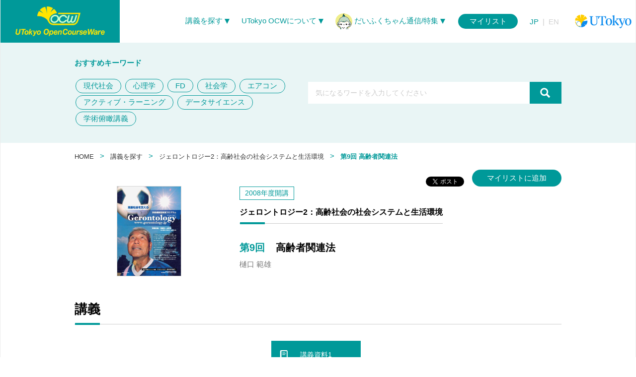

--- FILE ---
content_type: text/html; charset=UTF-8
request_url: https://ocw.u-tokyo.ac.jp/lecture_647/
body_size: 16883
content:
<!DOCTYPE html>
<!--[if IE 7]>
<html class="ie ie7" dir="ltr" lang="ja" prefix="og: http://ogp.me/ns# fb: http://ogp.me/ns/fb#">
<![endif]-->
<!--[if IE 8]>
<html class="ie ie8" dir="ltr" lang="ja" prefix="og: http://ogp.me/ns# fb: http://ogp.me/ns/fb#">
<![endif]-->
<!--[if !(IE 7) & !(IE 8)]><!-->
<html dir="ltr" lang="ja" prefix="og: http://ogp.me/ns# fb: http://ogp.me/ns/fb#">
<!--<![endif]-->
<head>
	<meta charset="UTF-8">
	<meta name="viewport" content="width=device-width">
    <title>
        高齢者関連法 | UTokyo OCW (OpenCourseWare)    </title>
	<link rel="profile" href="http://gmpg.org/xfn/11">
	<link rel="pingback" href="https://ocw.u-tokyo.ac.jp/xmlrpc.php">
	
    <meta name="twitter:card" content="summary_large_image" />

      <meta property="twitter:image" content="https://ocw.u-tokyo.ac.jp/lecture_files/inter_02/9/lecture_images/video.jpg?1564474663" />
    <meta property="og:image" content="https://ocw.u-tokyo.ac.jp/lecture_files/inter_02/9/lecture_images/video.jpg?1564474663" />
  
  <meta name="twitter:site" content="@UTokyo_OCW" />
  <meta name="twitter:title" content="高齢者関連法" />
  <meta name="twitter:description" content="「ジェロントロジー」とは、高齢者や高齢社会の諸問題を解決するために生まれた学際的学問です。医学、看護学、理学、工学、法学、経済学、社会学、心理学、倫理学、教育学などの幅広い領域を包含します。２０１５年には４人に１人が６５歳以上という超高齢社会を迎える日本では、専門分化した学問だけでは対応が難しい複雑な問題が生じてきています。ジェロントロジーを学ぶことは、将来どの専門領域に進む上でも非常に有用です。
総長室直轄の総括プロジェクト機構ジェロントロジー寄付研究部門では、ジェロントロジーに関する学際的教育基盤構築の一環として、２００８年度より学際横断型教育プログラム「ジェロントロジー」を国内で初めて設置し、高齢者や高齢社会の諸問題に関する学際的な知識を有する学生の育成を開始します。あらゆる分野を目指す学生の参加を歓迎します。" />

  <meta property="og:url" content="https://ocw.u-tokyo.ac.jp/lecture_647/" />
  <meta property="og:title" content="高齢者関連法" />
  <meta property="og:description" content="「ジェロントロジー」とは、高齢者や高齢社会の諸問題を解決するために生まれた学際的学問です。医学、看護学、理学、工学、法学、経済学、社会学、心理学、倫理学、教育学などの幅広い領域を包含します。２０１５年には４人に１人が６５歳以上という超高齢社会を迎える日本では、専門分化した学問だけでは対応が難しい複雑な問題が生じてきています。ジェロントロジーを学ぶことは、将来どの専門領域に進む上でも非常に有用です。
総長室直轄の総括プロジェクト機構ジェロントロジー寄付研究部門では、ジェロントロジーに関する学際的教育基盤構築の一環として、２００８年度より学際横断型教育プログラム「ジェロントロジー」を国内で初めて設置し、高齢者や高齢社会の諸問題に関する学際的な知識を有する学生の育成を開始します。あらゆる分野を目指す学生の参加を歓迎します。" />
	<!--[if lt IE 9]>
	<script src="https://ocw.u-tokyo.ac.jp/wp-content/themes/ut-ocw/js/html5.js"></script>
	<![endif]-->
	
		<!-- All in One SEO 4.9.3 - aioseo.com -->
	<meta name="robots" content="max-image-preview:large" />
	<meta name="google-site-verification" content="uVR21iEnOf46n3oZliKTWNl00O8ZBzHHQyhdUn61IQM" />
	<meta name="keywords" content="倫理学,専門分化,専門領域,心理学,教育基盤構築,教育学,看護学,社会学,経済学,総長室直轄,超高齢社会,高齢化,高齢社会,高齢者" />
	<link rel="canonical" href="https://ocw.u-tokyo.ac.jp/lecture_647/" />
	<meta name="generator" content="All in One SEO (AIOSEO) 4.9.3" />
		<script type="application/ld+json" class="aioseo-schema">
			{"@context":"https:\/\/schema.org","@graph":[{"@type":"Article","@id":"https:\/\/ocw.u-tokyo.ac.jp\/lecture_647\/#article","name":"\u9ad8\u9f62\u8005\u95a2\u9023\u6cd5 | UTokyo OCW (OpenCourseWare)","headline":"\u9ad8\u9f62\u8005\u95a2\u9023\u6cd5","author":{"@id":"https:\/\/ocw.u-tokyo.ac.jp\/author\/#author"},"publisher":{"@id":"https:\/\/ocw.u-tokyo.ac.jp\/#organization"},"image":{"@type":"ImageObject","url":"\/course_images\/11311\/200px.jpg?1350900264","@id":"https:\/\/ocw.u-tokyo.ac.jp\/lecture_647\/#articleImage"},"datePublished":"2016-10-27T15:20:30+09:00","dateModified":"2025-05-12T18:05:39+09:00","inLanguage":"ja","mainEntityOfPage":{"@id":"https:\/\/ocw.u-tokyo.ac.jp\/lecture_647\/#webpage"},"isPartOf":{"@id":"https:\/\/ocw.u-tokyo.ac.jp\/lecture_647\/#webpage"},"articleSection":"lectures, \u502b\u7406\u5b66, \u5c02\u9580\u5206\u5316, \u5c02\u9580\u9818\u57df, \u5fc3\u7406\u5b66, \u6559\u80b2\u57fa\u76e4\u69cb\u7bc9, \u6559\u80b2\u5b66, \u770b\u8b77\u5b66, \u793e\u4f1a\u5b66, \u7d4c\u6e08\u5b66, \u7dcf\u9577\u5ba4\u76f4\u8f44, \u8d85\u9ad8\u9f62\u793e\u4f1a, \u9ad8\u9f62\u5316, \u9ad8\u9f62\u793e\u4f1a, \u9ad8\u9f62\u8005"},{"@type":"BreadcrumbList","@id":"https:\/\/ocw.u-tokyo.ac.jp\/lecture_647\/#breadcrumblist","itemListElement":[{"@type":"ListItem","@id":"https:\/\/ocw.u-tokyo.ac.jp#listItem","position":1,"name":"Home","item":"https:\/\/ocw.u-tokyo.ac.jp","nextItem":{"@type":"ListItem","@id":"https:\/\/ocw.u-tokyo.ac.jp\/category\/lectures\/#listItem","name":"lectures"}},{"@type":"ListItem","@id":"https:\/\/ocw.u-tokyo.ac.jp\/category\/lectures\/#listItem","position":2,"name":"lectures","item":"https:\/\/ocw.u-tokyo.ac.jp\/category\/lectures\/","nextItem":{"@type":"ListItem","@id":"https:\/\/ocw.u-tokyo.ac.jp\/lecture_647\/#listItem","name":"\u9ad8\u9f62\u8005\u95a2\u9023\u6cd5"},"previousItem":{"@type":"ListItem","@id":"https:\/\/ocw.u-tokyo.ac.jp#listItem","name":"Home"}},{"@type":"ListItem","@id":"https:\/\/ocw.u-tokyo.ac.jp\/lecture_647\/#listItem","position":3,"name":"\u9ad8\u9f62\u8005\u95a2\u9023\u6cd5","previousItem":{"@type":"ListItem","@id":"https:\/\/ocw.u-tokyo.ac.jp\/category\/lectures\/#listItem","name":"lectures"}}]},{"@type":"Organization","@id":"https:\/\/ocw.u-tokyo.ac.jp\/#organization","name":"UTokyo OCW (OpenCourseWare)","url":"https:\/\/ocw.u-tokyo.ac.jp\/"},{"@type":"WebPage","@id":"https:\/\/ocw.u-tokyo.ac.jp\/lecture_647\/#webpage","url":"https:\/\/ocw.u-tokyo.ac.jp\/lecture_647\/","name":"\u9ad8\u9f62\u8005\u95a2\u9023\u6cd5 | UTokyo OCW (OpenCourseWare)","inLanguage":"ja","isPartOf":{"@id":"https:\/\/ocw.u-tokyo.ac.jp\/#website"},"breadcrumb":{"@id":"https:\/\/ocw.u-tokyo.ac.jp\/lecture_647\/#breadcrumblist"},"author":{"@id":"https:\/\/ocw.u-tokyo.ac.jp\/author\/#author"},"creator":{"@id":"https:\/\/ocw.u-tokyo.ac.jp\/author\/#author"},"datePublished":"2016-10-27T15:20:30+09:00","dateModified":"2025-05-12T18:05:39+09:00"},{"@type":"WebSite","@id":"https:\/\/ocw.u-tokyo.ac.jp\/#website","url":"https:\/\/ocw.u-tokyo.ac.jp\/","name":"UTokyo OCW (OpenCourseWare)","inLanguage":"ja","publisher":{"@id":"https:\/\/ocw.u-tokyo.ac.jp\/#organization"}}]}
		</script>
		<!-- All in One SEO -->

<link rel="alternate" type="application/rss+xml" title="UTokyo OCW (OpenCourseWare) &raquo; フィード" href="https://ocw.u-tokyo.ac.jp/feed/" />
<link rel="alternate" type="application/rss+xml" title="UTokyo OCW (OpenCourseWare) &raquo; コメントフィード" href="https://ocw.u-tokyo.ac.jp/comments/feed/" />
<link rel="alternate" title="oEmbed (JSON)" type="application/json+oembed" href="https://ocw.u-tokyo.ac.jp/wp-json/oembed/1.0/embed?url=https%3A%2F%2Focw.u-tokyo.ac.jp%2Flecture_647%2F" />
<link rel="alternate" title="oEmbed (XML)" type="text/xml+oembed" href="https://ocw.u-tokyo.ac.jp/wp-json/oembed/1.0/embed?url=https%3A%2F%2Focw.u-tokyo.ac.jp%2Flecture_647%2F&#038;format=xml" />
<style id='wp-img-auto-sizes-contain-inline-css' type='text/css'>
img:is([sizes=auto i],[sizes^="auto," i]){contain-intrinsic-size:3000px 1500px}
/*# sourceURL=wp-img-auto-sizes-contain-inline-css */
</style>
<style id='wp-emoji-styles-inline-css' type='text/css'>

	img.wp-smiley, img.emoji {
		display: inline !important;
		border: none !important;
		box-shadow: none !important;
		height: 1em !important;
		width: 1em !important;
		margin: 0 0.07em !important;
		vertical-align: -0.1em !important;
		background: none !important;
		padding: 0 !important;
	}
/*# sourceURL=wp-emoji-styles-inline-css */
</style>
<style id='wp-block-library-inline-css' type='text/css'>
:root{--wp-block-synced-color:#7a00df;--wp-block-synced-color--rgb:122,0,223;--wp-bound-block-color:var(--wp-block-synced-color);--wp-editor-canvas-background:#ddd;--wp-admin-theme-color:#007cba;--wp-admin-theme-color--rgb:0,124,186;--wp-admin-theme-color-darker-10:#006ba1;--wp-admin-theme-color-darker-10--rgb:0,107,160.5;--wp-admin-theme-color-darker-20:#005a87;--wp-admin-theme-color-darker-20--rgb:0,90,135;--wp-admin-border-width-focus:2px}@media (min-resolution:192dpi){:root{--wp-admin-border-width-focus:1.5px}}.wp-element-button{cursor:pointer}:root .has-very-light-gray-background-color{background-color:#eee}:root .has-very-dark-gray-background-color{background-color:#313131}:root .has-very-light-gray-color{color:#eee}:root .has-very-dark-gray-color{color:#313131}:root .has-vivid-green-cyan-to-vivid-cyan-blue-gradient-background{background:linear-gradient(135deg,#00d084,#0693e3)}:root .has-purple-crush-gradient-background{background:linear-gradient(135deg,#34e2e4,#4721fb 50%,#ab1dfe)}:root .has-hazy-dawn-gradient-background{background:linear-gradient(135deg,#faaca8,#dad0ec)}:root .has-subdued-olive-gradient-background{background:linear-gradient(135deg,#fafae1,#67a671)}:root .has-atomic-cream-gradient-background{background:linear-gradient(135deg,#fdd79a,#004a59)}:root .has-nightshade-gradient-background{background:linear-gradient(135deg,#330968,#31cdcf)}:root .has-midnight-gradient-background{background:linear-gradient(135deg,#020381,#2874fc)}:root{--wp--preset--font-size--normal:16px;--wp--preset--font-size--huge:42px}.has-regular-font-size{font-size:1em}.has-larger-font-size{font-size:2.625em}.has-normal-font-size{font-size:var(--wp--preset--font-size--normal)}.has-huge-font-size{font-size:var(--wp--preset--font-size--huge)}.has-text-align-center{text-align:center}.has-text-align-left{text-align:left}.has-text-align-right{text-align:right}.has-fit-text{white-space:nowrap!important}#end-resizable-editor-section{display:none}.aligncenter{clear:both}.items-justified-left{justify-content:flex-start}.items-justified-center{justify-content:center}.items-justified-right{justify-content:flex-end}.items-justified-space-between{justify-content:space-between}.screen-reader-text{border:0;clip-path:inset(50%);height:1px;margin:-1px;overflow:hidden;padding:0;position:absolute;width:1px;word-wrap:normal!important}.screen-reader-text:focus{background-color:#ddd;clip-path:none;color:#444;display:block;font-size:1em;height:auto;left:5px;line-height:normal;padding:15px 23px 14px;text-decoration:none;top:5px;width:auto;z-index:100000}html :where(.has-border-color){border-style:solid}html :where([style*=border-top-color]){border-top-style:solid}html :where([style*=border-right-color]){border-right-style:solid}html :where([style*=border-bottom-color]){border-bottom-style:solid}html :where([style*=border-left-color]){border-left-style:solid}html :where([style*=border-width]){border-style:solid}html :where([style*=border-top-width]){border-top-style:solid}html :where([style*=border-right-width]){border-right-style:solid}html :where([style*=border-bottom-width]){border-bottom-style:solid}html :where([style*=border-left-width]){border-left-style:solid}html :where(img[class*=wp-image-]){height:auto;max-width:100%}:where(figure){margin:0 0 1em}html :where(.is-position-sticky){--wp-admin--admin-bar--position-offset:var(--wp-admin--admin-bar--height,0px)}@media screen and (max-width:600px){html :where(.is-position-sticky){--wp-admin--admin-bar--position-offset:0px}}

/*# sourceURL=wp-block-library-inline-css */
</style><style id='global-styles-inline-css' type='text/css'>
:root{--wp--preset--aspect-ratio--square: 1;--wp--preset--aspect-ratio--4-3: 4/3;--wp--preset--aspect-ratio--3-4: 3/4;--wp--preset--aspect-ratio--3-2: 3/2;--wp--preset--aspect-ratio--2-3: 2/3;--wp--preset--aspect-ratio--16-9: 16/9;--wp--preset--aspect-ratio--9-16: 9/16;--wp--preset--color--black: #000000;--wp--preset--color--cyan-bluish-gray: #abb8c3;--wp--preset--color--white: #ffffff;--wp--preset--color--pale-pink: #f78da7;--wp--preset--color--vivid-red: #cf2e2e;--wp--preset--color--luminous-vivid-orange: #ff6900;--wp--preset--color--luminous-vivid-amber: #fcb900;--wp--preset--color--light-green-cyan: #7bdcb5;--wp--preset--color--vivid-green-cyan: #00d084;--wp--preset--color--pale-cyan-blue: #8ed1fc;--wp--preset--color--vivid-cyan-blue: #0693e3;--wp--preset--color--vivid-purple: #9b51e0;--wp--preset--gradient--vivid-cyan-blue-to-vivid-purple: linear-gradient(135deg,rgb(6,147,227) 0%,rgb(155,81,224) 100%);--wp--preset--gradient--light-green-cyan-to-vivid-green-cyan: linear-gradient(135deg,rgb(122,220,180) 0%,rgb(0,208,130) 100%);--wp--preset--gradient--luminous-vivid-amber-to-luminous-vivid-orange: linear-gradient(135deg,rgb(252,185,0) 0%,rgb(255,105,0) 100%);--wp--preset--gradient--luminous-vivid-orange-to-vivid-red: linear-gradient(135deg,rgb(255,105,0) 0%,rgb(207,46,46) 100%);--wp--preset--gradient--very-light-gray-to-cyan-bluish-gray: linear-gradient(135deg,rgb(238,238,238) 0%,rgb(169,184,195) 100%);--wp--preset--gradient--cool-to-warm-spectrum: linear-gradient(135deg,rgb(74,234,220) 0%,rgb(151,120,209) 20%,rgb(207,42,186) 40%,rgb(238,44,130) 60%,rgb(251,105,98) 80%,rgb(254,248,76) 100%);--wp--preset--gradient--blush-light-purple: linear-gradient(135deg,rgb(255,206,236) 0%,rgb(152,150,240) 100%);--wp--preset--gradient--blush-bordeaux: linear-gradient(135deg,rgb(254,205,165) 0%,rgb(254,45,45) 50%,rgb(107,0,62) 100%);--wp--preset--gradient--luminous-dusk: linear-gradient(135deg,rgb(255,203,112) 0%,rgb(199,81,192) 50%,rgb(65,88,208) 100%);--wp--preset--gradient--pale-ocean: linear-gradient(135deg,rgb(255,245,203) 0%,rgb(182,227,212) 50%,rgb(51,167,181) 100%);--wp--preset--gradient--electric-grass: linear-gradient(135deg,rgb(202,248,128) 0%,rgb(113,206,126) 100%);--wp--preset--gradient--midnight: linear-gradient(135deg,rgb(2,3,129) 0%,rgb(40,116,252) 100%);--wp--preset--font-size--small: 13px;--wp--preset--font-size--medium: 20px;--wp--preset--font-size--large: 36px;--wp--preset--font-size--x-large: 42px;--wp--preset--spacing--20: 0.44rem;--wp--preset--spacing--30: 0.67rem;--wp--preset--spacing--40: 1rem;--wp--preset--spacing--50: 1.5rem;--wp--preset--spacing--60: 2.25rem;--wp--preset--spacing--70: 3.38rem;--wp--preset--spacing--80: 5.06rem;--wp--preset--shadow--natural: 6px 6px 9px rgba(0, 0, 0, 0.2);--wp--preset--shadow--deep: 12px 12px 50px rgba(0, 0, 0, 0.4);--wp--preset--shadow--sharp: 6px 6px 0px rgba(0, 0, 0, 0.2);--wp--preset--shadow--outlined: 6px 6px 0px -3px rgb(255, 255, 255), 6px 6px rgb(0, 0, 0);--wp--preset--shadow--crisp: 6px 6px 0px rgb(0, 0, 0);}:where(.is-layout-flex){gap: 0.5em;}:where(.is-layout-grid){gap: 0.5em;}body .is-layout-flex{display: flex;}.is-layout-flex{flex-wrap: wrap;align-items: center;}.is-layout-flex > :is(*, div){margin: 0;}body .is-layout-grid{display: grid;}.is-layout-grid > :is(*, div){margin: 0;}:where(.wp-block-columns.is-layout-flex){gap: 2em;}:where(.wp-block-columns.is-layout-grid){gap: 2em;}:where(.wp-block-post-template.is-layout-flex){gap: 1.25em;}:where(.wp-block-post-template.is-layout-grid){gap: 1.25em;}.has-black-color{color: var(--wp--preset--color--black) !important;}.has-cyan-bluish-gray-color{color: var(--wp--preset--color--cyan-bluish-gray) !important;}.has-white-color{color: var(--wp--preset--color--white) !important;}.has-pale-pink-color{color: var(--wp--preset--color--pale-pink) !important;}.has-vivid-red-color{color: var(--wp--preset--color--vivid-red) !important;}.has-luminous-vivid-orange-color{color: var(--wp--preset--color--luminous-vivid-orange) !important;}.has-luminous-vivid-amber-color{color: var(--wp--preset--color--luminous-vivid-amber) !important;}.has-light-green-cyan-color{color: var(--wp--preset--color--light-green-cyan) !important;}.has-vivid-green-cyan-color{color: var(--wp--preset--color--vivid-green-cyan) !important;}.has-pale-cyan-blue-color{color: var(--wp--preset--color--pale-cyan-blue) !important;}.has-vivid-cyan-blue-color{color: var(--wp--preset--color--vivid-cyan-blue) !important;}.has-vivid-purple-color{color: var(--wp--preset--color--vivid-purple) !important;}.has-black-background-color{background-color: var(--wp--preset--color--black) !important;}.has-cyan-bluish-gray-background-color{background-color: var(--wp--preset--color--cyan-bluish-gray) !important;}.has-white-background-color{background-color: var(--wp--preset--color--white) !important;}.has-pale-pink-background-color{background-color: var(--wp--preset--color--pale-pink) !important;}.has-vivid-red-background-color{background-color: var(--wp--preset--color--vivid-red) !important;}.has-luminous-vivid-orange-background-color{background-color: var(--wp--preset--color--luminous-vivid-orange) !important;}.has-luminous-vivid-amber-background-color{background-color: var(--wp--preset--color--luminous-vivid-amber) !important;}.has-light-green-cyan-background-color{background-color: var(--wp--preset--color--light-green-cyan) !important;}.has-vivid-green-cyan-background-color{background-color: var(--wp--preset--color--vivid-green-cyan) !important;}.has-pale-cyan-blue-background-color{background-color: var(--wp--preset--color--pale-cyan-blue) !important;}.has-vivid-cyan-blue-background-color{background-color: var(--wp--preset--color--vivid-cyan-blue) !important;}.has-vivid-purple-background-color{background-color: var(--wp--preset--color--vivid-purple) !important;}.has-black-border-color{border-color: var(--wp--preset--color--black) !important;}.has-cyan-bluish-gray-border-color{border-color: var(--wp--preset--color--cyan-bluish-gray) !important;}.has-white-border-color{border-color: var(--wp--preset--color--white) !important;}.has-pale-pink-border-color{border-color: var(--wp--preset--color--pale-pink) !important;}.has-vivid-red-border-color{border-color: var(--wp--preset--color--vivid-red) !important;}.has-luminous-vivid-orange-border-color{border-color: var(--wp--preset--color--luminous-vivid-orange) !important;}.has-luminous-vivid-amber-border-color{border-color: var(--wp--preset--color--luminous-vivid-amber) !important;}.has-light-green-cyan-border-color{border-color: var(--wp--preset--color--light-green-cyan) !important;}.has-vivid-green-cyan-border-color{border-color: var(--wp--preset--color--vivid-green-cyan) !important;}.has-pale-cyan-blue-border-color{border-color: var(--wp--preset--color--pale-cyan-blue) !important;}.has-vivid-cyan-blue-border-color{border-color: var(--wp--preset--color--vivid-cyan-blue) !important;}.has-vivid-purple-border-color{border-color: var(--wp--preset--color--vivid-purple) !important;}.has-vivid-cyan-blue-to-vivid-purple-gradient-background{background: var(--wp--preset--gradient--vivid-cyan-blue-to-vivid-purple) !important;}.has-light-green-cyan-to-vivid-green-cyan-gradient-background{background: var(--wp--preset--gradient--light-green-cyan-to-vivid-green-cyan) !important;}.has-luminous-vivid-amber-to-luminous-vivid-orange-gradient-background{background: var(--wp--preset--gradient--luminous-vivid-amber-to-luminous-vivid-orange) !important;}.has-luminous-vivid-orange-to-vivid-red-gradient-background{background: var(--wp--preset--gradient--luminous-vivid-orange-to-vivid-red) !important;}.has-very-light-gray-to-cyan-bluish-gray-gradient-background{background: var(--wp--preset--gradient--very-light-gray-to-cyan-bluish-gray) !important;}.has-cool-to-warm-spectrum-gradient-background{background: var(--wp--preset--gradient--cool-to-warm-spectrum) !important;}.has-blush-light-purple-gradient-background{background: var(--wp--preset--gradient--blush-light-purple) !important;}.has-blush-bordeaux-gradient-background{background: var(--wp--preset--gradient--blush-bordeaux) !important;}.has-luminous-dusk-gradient-background{background: var(--wp--preset--gradient--luminous-dusk) !important;}.has-pale-ocean-gradient-background{background: var(--wp--preset--gradient--pale-ocean) !important;}.has-electric-grass-gradient-background{background: var(--wp--preset--gradient--electric-grass) !important;}.has-midnight-gradient-background{background: var(--wp--preset--gradient--midnight) !important;}.has-small-font-size{font-size: var(--wp--preset--font-size--small) !important;}.has-medium-font-size{font-size: var(--wp--preset--font-size--medium) !important;}.has-large-font-size{font-size: var(--wp--preset--font-size--large) !important;}.has-x-large-font-size{font-size: var(--wp--preset--font-size--x-large) !important;}
/*# sourceURL=global-styles-inline-css */
</style>

<style id='classic-theme-styles-inline-css' type='text/css'>
/*! This file is auto-generated */
.wp-block-button__link{color:#fff;background-color:#32373c;border-radius:9999px;box-shadow:none;text-decoration:none;padding:calc(.667em + 2px) calc(1.333em + 2px);font-size:1.125em}.wp-block-file__button{background:#32373c;color:#fff;text-decoration:none}
/*# sourceURL=/wp-includes/css/classic-themes.min.css */
</style>
<link rel='stylesheet' id='sosere-recommendation-style-css' href='https://ocw.u-tokyo.ac.jp/wp-content/plugins/ut-sosere/sosere_css/sosere-recommendation.css?ver=6.9' type='text/css' media='all' />
<link rel='stylesheet' id='genericons-css' href='https://ocw.u-tokyo.ac.jp/wp-content/themes/ut-ocw/genericons/genericons.css?ver=3.03' type='text/css' media='all' />
<script type="text/javascript" src="https://ocw.u-tokyo.ac.jp/wp-includes/js/jquery/jquery.min.js?ver=3.7.1" id="jquery-core-js"></script>
<script type="text/javascript" src="https://ocw.u-tokyo.ac.jp/wp-includes/js/jquery/jquery-migrate.min.js?ver=3.4.1" id="jquery-migrate-js"></script>
<link rel="https://api.w.org/" href="https://ocw.u-tokyo.ac.jp/wp-json/" /><link rel="alternate" title="JSON" type="application/json" href="https://ocw.u-tokyo.ac.jp/wp-json/wp/v2/posts/1021" /><link rel="EditURI" type="application/rsd+xml" title="RSD" href="https://ocw.u-tokyo.ac.jp/xmlrpc.php?rsd" />
<meta name="generator" content="WordPress 6.9" />
<link rel='shortlink' href='https://ocw.u-tokyo.ac.jp/?p=1021' />
<meta name="description" content="ジェロントロジー2：高齢社会の社会システムと生活環境 第9回 樋口 範雄  #9 Norio Higuchi" />

    <!-- START - Open Graph and Twitter Card Tags 3.3.9 -->
    <!-- Disabled by the "fb_og_disable" filter -->
    <!-- END - Open Graph and Twitter Card Tags 3.3.9 -->
        <link href="/assets/font-awesome-4.6.3/css/font-awesome.min.css?1477376198" rel="stylesheet" />    <link href="/assets/feathericon/feathericon.min.css?1479263415" rel="stylesheet" />    <link href="/assets/video-js-7.16.0/video-js.min.css?1635212232" rel="stylesheet" />    <link href="/assets/tooltipster-4.2.7/dist/css/tooltipster.bundle.min.css?1574387942" rel="stylesheet" />            <link href="/assets/css/ut-ocw-wp.min.css?1756103612" rel="stylesheet" />        <script src="/assets/js/js.cookie-2.1.3.min.js?1477376198"></script>    <link href="/wp-includes/css/jquery-ui-dialog.min.css" rel="stylesheet" />
    <link href="/wp-includes/css/dashicons.min.css" rel="stylesheet" />
</head>

<body class="wp-singular post-template-default single single-post postid-1021 single-format-standard wp-theme-ut-ocw sidebar">
	<div id="page" class="hfeed site pj-ocw-site-mode-ocw">
		<header id="masthead" class="site-header" role="banner">
            <div class="d-flex align-items-center justify-content-between">
                                    <div class="navbar-brand-container">
                        <a href="/" rel="home">
                            <img
                                src="/assets/img/pc-logo.svg"
                                class="navbar-brand-pc"
                            />
                            <img
                                src="/assets/img/mobile-logo.svg"
                                class="navbar-brand-mobile"
                            />
                        </a>
                    </div>
                
                <div>
                    
<div id="navbar" class="navbar">
  <nav id="site-navigation" class="navigation main-navigation" role="navigation">
          <span class="menu-search-button">
        <i class="fe fe-search"></i>
      </span>
        <span class="menu-toggle">
      <i class="fe fe-bar"></i>
    </span>

    <div class="menu-navigation-menu-container">
      <ul id="primary-menu" class="nav-menu">
        <li class="menu-item-type-custom menu-item-object-custom menu-item-has-children">
          <a>
            講義を探す
            <img src="/assets/img/icon/menu-down-arrow.svg" style="width: 10px; height: 10px" />
          </a>
          <ul class="sub-menu">
            <li class="menu-item menu-item-type-custom menu-item-object-custom">
              <a href="/course-search/">
                コース一覧から探す
              </a>
            </li>
            <li class="menu-item menu-item-type-custom menu-item-object-custom">
              <a href="/find-subjects/">
                学部・大学院／分野から探す
              </a>
            </li>
            <li class="menu-item menu-item-type-custom menu-item-object-custom">
              <a href="/lecturers/">
                講師から探す
              </a>
            </li>
            <li class="menu-item menu-item-type-custom menu-item-object-custom">
              <a href="/ranking/">
                人気の講義
              </a>
            </li>
          </ul>
        </li>
       <li class="menu-item menu-item-type-custom menu-item-object-custom current-menu-ancestor current-menu-parent menu-item-has-children">
          <a>
            UTokyo OCWについて
            <img src="/assets/img/icon/menu-down-arrow.svg" style="width: 10px; height: 10px" />
          </a>
          <ul class="sub-menu">
            <li class="menu-item menu-item-type-custom menu-item-object-custom">
              <a href="/about/">
                UTokyo OCWについて
              </a>
            </li>
            <li class="menu-item menu-item-type-custom menu-item-object-custom">
              <a href="/guidelines/termsofuse/">
                利用規約
              </a>
            </li>
            <li class="menu-item menu-item-type-custom menu-item-object-custom">
              <a href="/faq/">
                よくある質問
              </a>
            </li>
            <li class="menu-item menu-item-type-custom menu-item-object-custom">
              <a href="/link_policy/">
                リンクについて
              </a>
            </li>
            <li class="menu-item menu-item-type-custom menu-item-object-custom">
              <a href="/contact/">
                お問い合わせ等
              </a>
            </li>
          </ul>
        </li>
        <li class="menu-item-type-custom menu-item-object-custom menu-item-has-children">
          <a>
            <img src="/assets/img/icon/daifuku-menu-icon.svg" />
            だいふくちゃん通信/特集
            <img src="/assets/img/icon/menu-down-arrow.svg" style="width: 10px; height: 10px" />
          </a>
          <ul class="sub-menu">
            <li class="menu-item menu-item-type-custom menu-item-object-custom">
              <a href="/category/blog/">だいふくちゃん通信</a>
            </li>
            <li class="menu-item menu-item-type-custom menu-item-object-custom">
              <a href="/category/feature/">
                特集
              </a>
            </li>
            <li class="menu-item menu-item-type-custom menu-item-object-custom">
              <a href="/category/casestudy/">活用事例</a>
            </li>
          </ul>
        </li>
      </ul>

      <a href="/mylist-lecture" class="pj-mylist-button">
        マイリスト
      </a>

      <div class="pj-switch-interface-language">
        <a
          href="#"
          class="active"
          data-interface-language="ja">
          JP
        </a>
        <span class="color-gray-cccccc">|</span>
        <a
          href="#"
          class=""
          data-interface-language="en">
          EN
        </a>
      </div>

      <div class="navbar-u-tokyo-logo">
        <a target="_blank" href="http://www.u-tokyo.ac.jp">
            <img src="/assets/img/logo_tokyo_univ.svg?20240415" width="130" />
        </a>
      </div>
    </div>
  </nav>
</div>
                </div>
            </div>
        </header><!-- #masthead -->

                
<div class="header-search">
  <div class="max-width-980px mx-auto d-flex flex-wrap align-items-center justify-content-between">
                  <div class="tag-links-container" style="width: 440px">
          <div>
            <b>おすすめキーワード</b>
          </div>

          <div style="margin-top: 20px">
                          <a class="tag-link" href="/lecture-search/?q=現代社会">現代社会</a>
                          <a class="tag-link" href="/lecture-search/?q=心理学">心理学</a>
                          <a class="tag-link" href="/lecture-search/?q=FD">FD</a>
                          <a class="tag-link" href="/lecture-search/?q=社会学">社会学</a>
                          <a class="tag-link" href="/lecture-search/?q=エアコン">エアコン</a>
                          <a class="tag-link" href="/lecture-search/?q=アクティブ・ラーニング">アクティブ・ラーニング</a>
                          <a class="tag-link" href="/lecture-search/?q=データサイエンス">データサイエンス</a>
                          <a class="tag-link" href="/lecture-search/?q=学術俯瞰講義">学術俯瞰講義</a>
                      </div>
        </div>
          
    <div style="width: 510px">
      <form
        id="pj-search-form"
        method="get"
        action="/lecture-search"
        data-search-conditions="{&quot;site_mode&quot;:&quot;ocw&quot;}">
        <div class="d-flex">
          <input
            type="text"
            name="q"
            value=""
            style="width: calc(100% - 21px)"
            placeholder="気になるワードを入力してください"
          />

          <button type="submit">
            <img src="/assets/img/icon/search-icon.svg" style="width:21px; height:21px;"/>
          </button>
        </div>
      </form>
    </div>
  </div>
</div>

        <div id="main" class="site-main">

                            <div class="main-container max-width-980px mx-auto">
            
	<div id="primary" class="content-area">
		<div id="content" class="site-content" role="main">

										
<article id="post-1021" class="post-1021 post type-post status-publish format-standard hentry category-lectures tag-3802 tag-7902 tag-7903 tag-326 tag-1758 tag-6511 tag-7904 tag-324 tag-361 tag-1759 tag-1756 tag-298 tag-1744 tag-330">
                            
        <div class="entry-content">
            
<div class="pj-breadcrumb">
    <a
    href="/"
    class="pj-breadcrumb-entry "
  >
    HOME
  </a>

    <span class="pj-breadcrumb-separator">&gt;</span>

    <a
    href="/lecture-search/"
    class="pj-breadcrumb-entry "
  >
    講義を探す
  </a>

    <span class="pj-breadcrumb-separator">&gt;</span>

    <a
    href="/course_11311/"
    class="pj-breadcrumb-entry "
  >
    ジェロントロジー2：高齢社会の社会システムと生活環境
  </a>

    <span class="pj-breadcrumb-separator">&gt;</span>

    <a
    href="/lecture_647/"
    class="pj-breadcrumb-entry active"
  >
    第9回 高齢者関連法
  </a>

</div>


 <div class="lecture-header">
     <img decoding="async"
    src="/course_images/11311/200px.jpg?1350900264"
    class="lecture-button-course-image"
    alt="ジェロントロジー2：高齢社会の社会システムと生活環境"
  />

  <div class="lecture-button-container">
                                    
    <div class="lecture-social-button-container">
      <a
        class="twitter-share-button"
        href="https://twitter.com/intent/tweet?text=%E9%AB%98%E9%BD%A2%E8%80%85%E9%96%A2%E9%80%A3%E6%B3%95%EF%BC%88%E6%A8%8B%E5%8F%A3%20%E7%AF%84%E9%9B%84%EF%BC%89%20%23UTokyoOCW"
      >
        Tweet
      </a>

      <div class="ml-8px">
        <div
          class="fb-share-button"
          data-href="https://ocw.u-tokyo.ac.jp/lecture_647/"
          data-layout="button_count"
        >
        </div>
      </div>
    </div>

    <div>
            <a
      href="javascript:void(0)"
      class="add-to-mylist-button"
      data-lecture-ids="647"
                  data-lecture-id-647="1"
                  data-add-text="マイリストに追加"
      data-remove-text="マイリストから削除"
      data-action="add">
      マイリストに追加
    </a>
  
    </div>
  </div>
</div>


<div class="lecture-course-main">
  <div>
    <img decoding="async"
      src="/course_images/11311/200px.jpg?1350900264"
      class="lecture-course-image"
      alt="ジェロントロジー2：高齢社会の社会システムと生活環境"
    />
  </div>

  <div>
          <div class="course-year">
        2008年度開講
      </div>
    
    <h2 class="font-size-16px">
      ジェロントロジー2：高齢社会の社会システムと生活環境

      <small style="color: gray">
        
      </small>
    </h2>

    <div class="mt-16px">
      <span class="font-size-20px font-weight-bold color-main">
        <a href="/lecture_647/">
          第9回
        </a>
      </span>
      <span class="font-size-20px font-weight-bold ml-16px">
              高齢者関連法
  
      </span>
    </div>
    <div class="color-lecturer-gray mt-8px">
      樋口 範雄
    </div>
  </div>
</div>


<h2 class="mt-48px">講義</h2>

<div class="d-only-pc-block">
  <div class="d-flex align-items-center justify-content-center">
          <a
      class="lecture-file-download bg-main-button mr-8px mb-8px"
      href="/lecture_files/inter_02/9/notes/ja/09higuchi.pdf"
      target="_blank"
    >
      <img decoding="async" src="/assets/img/icon/note.svg" />
      講義資料1
    </a>
  
      
      
      
  </div>
</div>

<div class="pj-lecture-content">
  <div
    id="pj-lecture-video"
    class="pj-lecture-video"
    data-video-chapters="null"
    data-video-viewed-link="https://ocw.u-tokyo.ac.jp/video-viewed?id=647">
                                          <video
          id="pj-lecture-video-content"
          class="video-js vjs-default-skin vjs-big-play-centered vjs-16-9"
          controls="controls"
          playsinline="playsinline"
          data-vimeo-url="https://vimeo.com/600896413"
        >
                  </video>

        <div id="pj-lecture-video-bar">
          
          
          
          <div id="pj-lecture-video-chapter-selector">
            <span class="font-size-14px font-weight-bold mr-8px">チャプター選択:</span>
            <select class="styled-select lecture-video-chapter-select"></select>
          </div>

          
                      <span style="margin: 0 20px" class="pj-lecture-video-share-button tooltipster-tooltip" title="共有">
              <i class="fa fa-share-alt" style="font-size: 20px"></i>
            </span>

            <div id="pj-lecture-video-share-dialog" class="d-none">
              <p class="text-center">
                <b>共有</b>
              </p>

              <div class="text-center">
                UTokyo OCWの講義ページのURL
              </div>
              <div class="text-center mt-8px">
                <input type="text" value="https://ocw.u-tokyo.ac.jp/lecture_647/" style="width: 500px" readonly />
              </div>

              <div class="text-center mt-32px">
                講義映像の埋め込みHTML
              </div>
              <div class="text-center mt-8px">
                <textarea style="width: 500px" rows="9" readonly><iframe
  src="https://ocw.u-tokyo.ac.jp/video/?id=647"
  width="560"
  height="360"
  frameborder="0"
  scrolling="no"
>
</iframe>
</textarea>
              </div>
            </div>
          
          
                      <div id="pj-lecture-video-help">
              <span
                class="tooltipster-tooltip"
                data-tooltip-content="#pj-lecture-video-help-content"
              >
                <div style="display: inline-flex; text-align: left; align-items: center;">
                  <i class="fa fa-question-circle" style="font-size: 20px; margin-right: 5px"></i>
                  <div style="text-decoration: underline;">
                                          キーボード<br/>
                      ショートカット一覧
                                      </div>
                </div>
              </span>
              <div style="display: none">
                <span id="pj-lecture-video-help-content">
                  <p>
                                          キーボード ショートカット一覧
                                      </p>

                  <table>
                    <thead>
                      <tr>
                                                  <th>ショートカット</th>
                          <th>機能</th>
                                              </tr>
                    </thead>
                    <tbody>
                      <tr>
                                                  <td>
                            Space キー
                          </td>
                          <td>再生・停止</td>
                                              </tr>
                      <tr>
                                                  <td>
                            左矢印キー / 右矢印キー
                          </td>
                          <td>
                            5秒巻き戻し / 早送り
                          </td>
                                              </tr>
                      <tr>
                                                  <td>
                            上矢印キー / 下矢印キー
                          </td>
                          <td>
                            音量大きく / 小さく
                          </td>
                                              </tr>
                      <tr>
                                                  <td>F キー</td>
                          <td>
                            フルスクリーン切替
                          </td>
                                              </tr>
                    </tbody>
                  </table>
                </span>
              </div>
            </div>
                  </div>
                  
  
  </div>

  <div class="d-only-mobile-block mt-32px">
    <div class="d-flex flex-wrap align-items-center">
            <a
      class="lecture-file-download bg-main-button mr-8px mb-8px"
      href="/lecture_files/inter_02/9/notes/ja/09higuchi.pdf"
      target="_blank"
    >
      <img decoding="async" src="/assets/img/icon/note.svg" />
      講義資料1
    </a>
  
        
        
        
    </div>
  </div>

    
        <div class="mt-48px">
      <h2>キーワードでビデオをシーク</h2>

      <div class="pj-lecture-voice-positions">
        <div
          id="voice-positions"
          data-voice-positions="[{&quot;keyword&quot;:&quot;\u9ad8\u9f62\u8005&quot;,&quot;positions&quot;:[0,120,180,660,870,1020,1200,1740,1950,2040,2130,2220,2280,2520,2580,2670,2760,3240,3420,3810,4230,4320,4500,4650,5340,5730,5910]},{&quot;keyword&quot;:&quot;\u81ea\u5df1\u6c7a\u5b9a&quot;,&quot;positions&quot;:[1620,2940,3180,3540,3630,4260,4350,4740,5190,5490,5670]},{&quot;keyword&quot;:&quot;\u5bb6\u5ead\u88c1\u5224\u6240&quot;,&quot;positions&quot;:[3450,3510,3600,3690,3750,4560,4860]},{&quot;keyword&quot;:&quot;\u88dc\u4f50\u4eba&quot;,&quot;positions&quot;:[3330,3420,4170,4290,4740]},{&quot;keyword&quot;:&quot;\u9ad8\u9f62\u793e\u4f1a&quot;,&quot;positions&quot;:[180,330,450,1860,1950,2100,2370,2850,5880]},{&quot;keyword&quot;:&quot;\u6210\u5e74\u5f8c\u898b\u5236\u5ea6&quot;,&quot;positions&quot;:[2790,3240,3570,4110,4560,5370]},{&quot;keyword&quot;:&quot;\u9ad8\u9f62\u5316&quot;,&quot;positions&quot;:[180,450,720,2250]},{&quot;keyword&quot;:&quot;\u81ea\u5df1\u8cac\u4efb&quot;,&quot;positions&quot;:[1680,2280,4950,5190]},{&quot;keyword&quot;:&quot;\u8ca1\u7523\u7ba1\u7406&quot;,&quot;positions&quot;:[2730,4230,4320,4650,4980]},{&quot;keyword&quot;:&quot;\u5224\u65ad\u80fd\u529b&quot;,&quot;positions&quot;:[3630,3750,4260,4620,4980,5040]}]"
          style="height: 400px">
        </div>
        <div class="pj-lecture-voice-positions-note mt-32px">
          （これらのキーワードは講義音声から自動的に抽出したものです）<br/>
        </div>
      </div>
    </div>
  
    <div class="lecture-mimasearch-button-container">
    <a
      href="/search/#/q=%E3%82%B8%E3%82%A7%E3%83%AD%E3%83%B3%E3%83%88%E3%83%AD%E3%82%B8%E3%83%BC2%EF%BC%9A%E9%AB%98%E9%BD%A2%E7%A4%BE%E4%BC%9A%E3%81%AE%E7%A4%BE%E4%BC%9A%E3%82%B7%E3%82%B9%E3%83%86%E3%83%A0%E3%81%A8%E7%94%9F%E6%B4%BB%E7%92%B0%E5%A2%83%20%20%E9%AB%98%E9%BD%A2%E8%80%85%20%E9%AB%98%E9%BD%A2%E7%A4%BE%E4%BC%9A%20%E8%B6%85%E9%AB%98%E9%BD%A2%E7%A4%BE%E4%BC%9A%20%E6%95%99%E8%82%B2%E5%9F%BA%E7%9B%A4%E6%A7%8B%E7%AF%89%20%E7%B7%8F%E9%95%B7%E5%AE%A4%E7%9B%B4%E8%BD%84%20%E7%A4%BE%E4%BC%9A%E5%AD%A6%20%E5%80%AB%E7%90%86%E5%AD%A6%20%E5%B0%82%E9%96%80%E5%88%86%E5%8C%96%20%E5%B0%82%E9%96%80%E9%A0%98%E5%9F%9F%20%E5%BF%83%E7%90%86%E5%AD%A6"
      target="_blank"
      class="mimasearch-button bg-main-button">
      他の講義との関連を見る（MIMA Search）
    </a>

    <a
      href="https://catalog.he.u-tokyo.ac.jp/result?q=%E3%82%B8%E3%82%A7%E3%83%AD%E3%83%B3%E3%83%88%E3%83%AD%E3%82%B8%E3%83%BC2%EF%BC%9A%E9%AB%98%E9%BD%A2%E7%A4%BE%E4%BC%9A%E3%81%AE%E7%A4%BE%E4%BC%9A%E3%82%B7%E3%82%B9%E3%83%86%E3%83%A0%E3%81%A8%E7%94%9F%E6%B4%BB%E7%92%B0%E5%A2%83%20%20%E9%AB%98%E9%BD%A2%E8%80%85%20%E9%AB%98%E9%BD%A2%E7%A4%BE%E4%BC%9A%20%E8%B6%85%E9%AB%98%E9%BD%A2%E7%A4%BE%E4%BC%9A%20%E6%95%99%E8%82%B2%E5%9F%BA%E7%9B%A4%E6%A7%8B%E7%AF%89%20%E7%B7%8F%E9%95%B7%E5%AE%A4%E7%9B%B4%E8%BD%84%20%E7%A4%BE%E4%BC%9A%E5%AD%A6%20%E5%80%AB%E7%90%86%E5%AD%A6%20%E5%B0%82%E9%96%80%E5%88%86%E5%8C%96%20%E5%B0%82%E9%96%80%E9%A0%98%E5%9F%9F%20%E5%BF%83%E7%90%86%E5%AD%A6"
      target="_blank"
      class="catalog-button bg-main-button">
      関連する講義を授業カタログで表示する
    </a>
  </div>

        <div class="lecture-lecturers-container">
      <div class="lecture-lecturers-title">講師紹介</div>

              <script>
          jQuery(function () {
            addToRecentLecturers(89)
          })
        </script>

        <div class="lecturer-card">
                    <div>
            <a href="/lecturer/?id=89">
                              <img decoding="async"
                  class="lecturer-card-image"
                  src="/lecturer_images/89/89.jpg?1621307608"
                />
                          </a>
          </div>

                    <div>
            <div class="lecturer-card-name">
              <a href="/lecturer/?id=89">
                樋口 範雄
              </a>
            </div>
                          <div class="mt-16px">
                法学政治学研究科
              </div>
              <div class="lecturer-card-note">
                ※所属・役職は登壇当時のものです。
              </div>
                      </div>
        </div>
          </div>
  
    <script src="/assets/video-js-7.16.0/video.min.js?1635212232"></script>
  <script src="/assets/videojs-vimeo/videojs-vimeo.min.js?1659669167"></script>
  <script src="/assets/videojs-youtube-2.0.8/dist/Youtube.min.js?1720511189"></script>
  <script src="/assets/js/lecture-video.js?1720511189"></script>

    <script src="/assets/flot-3.2.2/source/jquery.canvaswrapper.js?1564472860"></script>
  <script src="/assets/flot-3.2.2/source/jquery.colorhelpers.js?1564472860"></script>
  <script src="/assets/flot-3.2.2/source/jquery.flot.js?1564472860"></script>
  <script src="/assets/flot-3.2.2/source/jquery.flot.saturated.js?1564472860"></script>
  <script src="/assets/flot-3.2.2/source/jquery.flot.browser.js?1564472860"></script>
  <script src="/assets/flot-3.2.2/source/jquery.flot.drawSeries.js?1564472860"></script>
  <script src="/assets/flot-3.2.2/source/jquery.flot.errorbars.js?1564472860"></script>
  <script src="/assets/flot-3.2.2/source/jquery.flot.uiConstants.js?1564472860"></script>
  <script src="/assets/flot-3.2.2/source/jquery.flot.logaxis.js?1564472860"></script>
  <script src="/assets/flot-3.2.2/source/jquery.flot.symbol.js?1564472860"></script>
  <script src="/assets/flot-3.2.2/source/jquery.flot.flatdata.js?1564472860"></script>
  <script src="/assets/flot-3.2.2/source/jquery.flot.fillbetween.js?1564472860"></script>
  <script src="/assets/flot-3.2.2/source/jquery.flot.stack.js?1564472860"></script>
  <script src="/assets/flot-3.2.2/source/jquery.flot.hover.js?1564472860"></script>
  <script src="/assets/flot-3.2.2/source/jquery.flot.time.js?1564472860"></script>
  <script src="/assets/flot-3.2.2/source/jquery.flot.axislabels.js?1564472860"></script>
  <script src="/assets/flot-3.2.2/source/jquery.flot.selection.js?1564472860"></script>
  <script src="/assets/flot-3.2.2/source/jquery.flot.composeImages.js?1564472860"></script>
  <script src="/assets/flot-3.2.2/source/jquery.flot.legend.js?1564472860"></script>
  <script src="/assets/ResizeSensor-0.2.4/dist/resizeSensor.min.js?1564472860"></script>
        <script src="/assets/js/lecture-voice-positions.js?1727227847"></script>
  </div>


<p><!--
    <img decoding="async" src="/course_images/11311/200px.jpg?1350900264" />
--></p>

      <h2 class="mt-64px">おすすめの講義</h2>

    <div class="recommended-container">
              <div class="lecture-card-460px my-32px">
          <div class="lecture-card-body">
            <a href="/lecture_3655/">
              <img decoding="async"
                src="/course_images/11481/200px.jpg?1726191885"
                class="lecture-card-image"
                alt="6-8　連続分布: χ2 分布"
              />
            </a>

            <div class="lecture-card-text">
              <div class="lecture-card-course-name">
                <b>
                  <a href="/lecture_3655/">
                    統計データ解析 II
                  </a>
                </b>
              </div>

              <div class="lecture-card-lecture-name">
                
                6-8　連続分布: χ2 分布
              </div>

              <div class="lecture-card-lecturers">
                小池 祐太
              </div>
            </div>
          </div>
        </div>
              <div class="lecture-card-460px my-32px">
          <div class="lecture-card-body">
            <a href="/lecture_3173/">
              <img decoding="async"
                src="/course_images/11477/200px.jpg?1726191871"
                class="lecture-card-image"
                alt="9-2　状態空間モデルの最尤推定"
              />
            </a>

            <div class="lecture-card-text">
              <div class="lecture-card-course-name">
                <b>
                  <a href="/lecture_3173/">
                    時系列解析（数理手法Ⅶ）
                  </a>
                </b>
              </div>

              <div class="lecture-card-lecture-name">
                
                9-2　状態空間モデルの最尤推定
              </div>

              <div class="lecture-card-lecturers">
                北川 源四郎
              </div>
            </div>
          </div>
        </div>
              <div class="lecture-card-460px my-32px">
          <div class="lecture-card-body">
            <a href="/lecture_2723/">
              <img decoding="async"
                src="/course_images/11473/200px.jpg?1726191860"
                class="lecture-card-image"
                alt="2-4　二分法"
              />
            </a>

            <div class="lecture-card-text">
              <div class="lecture-card-course-name">
                <b>
                  <a href="/lecture_2723/">
                    計算機実験I
                  </a>
                </b>
              </div>

              <div class="lecture-card-lecture-name">
                
                2-4　二分法
              </div>

              <div class="lecture-card-lecturers">
                藤堂 眞治
              </div>
            </div>
          </div>
        </div>
              <div class="lecture-card-460px my-32px">
          <div class="lecture-card-body">
            <a href="/lecture_452/">
              <img decoding="async"
                src="https://ocw.u-tokyo.ac.jp/lecture_files/is_01/2/lecture_images/note_ja.jpg"
                class="lecture-card-image"
                alt="統語論、構文解析、および意味論"
              />
            </a>

            <div class="lecture-card-text">
              <div class="lecture-card-course-name">
                <b>
                  <a href="/lecture_452/">
                    言語情報科学
                  </a>
                </b>
              </div>

              <div class="lecture-card-lecture-name">
                第2回
                統語論、構文解析、および意味論
              </div>

              <div class="lecture-card-lecturers">
                中川 裕志
              </div>
            </div>
          </div>
        </div>
              <div class="lecture-card-460px my-32px">
          <div class="lecture-card-body">
            <a href="/lecture_448/">
              <img decoding="async"
                src="https://ocw.u-tokyo.ac.jp/lecture_files/fs_01/9/lecture_images/note_ja.jpg"
                class="lecture-card-image"
                alt="非線型方程式の動的解析手法、固有値解析、構造要素|"
              />
            </a>

            <div class="lecture-card-text">
              <div class="lecture-card-course-name">
                <b>
                  <a href="/lecture_448/">
                    非線形有限要素法特論
                  </a>
                </b>
              </div>

              <div class="lecture-card-lecture-name">
                第9回
                非線型方程式の動的解析手法、固有値解析、構造要素|
              </div>

              <div class="lecture-card-lecturers">
                渡邉 浩志
              </div>
            </div>
          </div>
        </div>
              <div class="lecture-card-460px my-32px">
          <div class="lecture-card-body">
            <a href="/lecture_308/">
              <img decoding="async"
                src="https://ocw.u-tokyo.ac.jp/lecture_files/fl_06/1/lecture_images/video.jpg"
                class="lecture-card-image"
                alt="仁田旦三 最終講義"
              />
            </a>

            <div class="lecture-card-text">
              <div class="lecture-card-course-name">
                <b>
                  <a href="/lecture_308/">
                    回路網と超電導（仁田旦三最終講義）
                  </a>
                </b>
              </div>

              <div class="lecture-card-lecture-name">
                第1回
                仁田旦三 最終講義
              </div>

              <div class="lecture-card-lecturers">
                仁田 旦三
              </div>
            </div>
          </div>
        </div>
          </div>
          </div>
    </article><!-- #post -->
			
		</div><!-- #content -->
	</div><!-- #primary -->

            </div><!-- max-width -->

            
            <div class="pj-questionnaire">
        <a target="_blank" href="https://forms.gle/zChxUBvejmEaxQfL7">
          アンケートにご協力ください
        </a>
      </div>
      
  <div class="pj-footer max-width-1440px mx-auto">
    <div class="max-width-980px mx-auto">
      <div class="pj-footer-container">
        <div class="pj-footer-main">
          <img src="/assets/img/pc-logo.svg" style="width: 240px; height: 80px;" />

          <div class="pj-footer-links">
            <a href="/">Home</a>
            <a href="/lecture-search/">
              講義一覧
            </a>
            <a href="/course-search/">
              コース一覧
            </a>
            <a href="/guidelines/termsofuse/">
              利用規約
            </a>
            <a href="/link_policy/">
              リンクについて
            </a>
            <a href="/about/">
              UTokyo OCWについて
            </a>
            <a href="/category/blog/">
              だいふくちゃん通信／特集
            </a>
            <a href="/faq/">
              よくある質問
            </a>
            <a href="/contact/">
              お問い合わせ等
            </a>
          </div>

          <div class="pj-footer-external-links">
            <a href="/for-lecturer">
              UTokyo OCWで講義を公開希望の先生へ
            </a>

                                          <a target="_blank" href="https://forms.gle/zChxUBvejmEaxQfL7">
                  アンケートにご協力ください
                </a>
                          
            <a href="https://www.facebook.com/UTokyoOpenCourseWare/" target="_blank">
              <img src="/assets/img/icon/facebook.svg" alt="facebook" style="width: 18px; height: 18px; margin-right: 15px;">
              UTokyoOCW 公式Facebook
            </a>
          </div>
        </div>

        <div class="pj-footer-twitter">
          <a
            class="twitter-timeline"
            data-lang="ja"
            data-height="400"
            data-width="600"
            data-theme="light"
            href="https://twitter.com/UTokyo_OCW?ref_src=twsrc%5Etfw">
            Tweets by UTokyo_OCW
          </a>
          <script async src="https://platform.twitter.com/widgets.js" charset="utf-8"></script>
        </div>
      </div>
    </div>
  </div>


<div>
  <div class="banner-row mt-32px">
    <a
      class="banner"
      href="https://www.he.u-tokyo.ac.jp/"
      target="_blank"
    >
      <img src="/assets/img/banner/logo-daiso.svg" alt="東京大学 大学総合教育研究センター" />
    </a>
  </div>

  <div class="banner-row">
    <a
      class="banner"
      href="https://catalog.he.u-tokyo.ac.jp/"
      target="_blank"
    >
      <img src="/assets/img/banner/logo-catalog.svg" alt="Online Course Catalog"/>
    </a>

    <a
      class="banner"
      href="https://tv.he.u-tokyo.ac.jp/"
      target="_blank"
    >
      <img
        src="/assets/img/banner/logo-todaitv.jpg"
        alt="東大TV"
        style="width: 208px; height: 50px"
      />
    </a>


    
    <a
      class="banner"
      href="https://oe.he.u-tokyo.ac.jp/"
      target="_blank"
    >
      <img
        src="/assets/img/banner/logo-utoe.jpg"
        alt="OE"
        style="width: 200px; height: 50px"
      />
    </a>

    <a
      class="banner"
      href="https://mooc.he.u-tokyo.ac.jp/ja/"
      target="_blank"
    >
      <img
        src="/assets/img/banner/mooc.gif"
        alt="OE"
        style="width: 200px; height: 50px"
      />
    </a>
  </div>
</div>


<footer class="site-footer">
    <div class="site-info">
        © 2016 The University of Tokyo Center for Research and Development of Higher Education
    </div>
</footer>
		</div><!-- #main -->
	</div><!-- #page -->

	<script type="speculationrules">
{"prefetch":[{"source":"document","where":{"and":[{"href_matches":"/*"},{"not":{"href_matches":["/wp-*.php","/wp-admin/*","/wp-content/uploads/*","/wp-content/*","/wp-content/plugins/*","/wp-content/themes/ut-ocw/*","/*\\?(.+)"]}},{"not":{"selector_matches":"a[rel~=\"nofollow\"]"}},{"not":{"selector_matches":".no-prefetch, .no-prefetch a"}}]},"eagerness":"conservative"}]}
</script>
<div id="pj-mylist-signin-dialog" class="d-none">
      <p class="text-center">
      マイリストを使うと、自身が興味を持つ講義をチェックできます。<br/>
      チェックした講義は随時マイリストを開くことにより確認できます。<br/>
      マイリストを使うためにはログインをしてください。<br/>
    </p>
  
  <p class="text-center">
    <a href="privacy-policy" target="_blank">
      プライバシーポリシー
    </a>
  </p>

  <form action="" method="post" id="pj-mylist-signin-dialog-form">
    <input
      type="hidden"
      name="lecture_ids"
      class="pj-mylist-signin-dialog-lecture-ids"/>
    <input
      type="hidden"
      name="signin_callback_url"
      class="pj-mylist-signin-dialog-signin-callback-url"/>
  </form>

  <div class="text-center mt-32px">
    <span
      class="pj-mylist-signin-dialog-submit-button rounded-main-button"
      data-action="/signin-google"
      style="width: 300px; height: 30px"
    >
      Googleアカウントを使ってログイン
    </span>
  </div>

  <div class="text-center mt-32px">
    <span class="pj-dialog-close-button">
      閉じる
    </span>
  </div>

    <div style="margin-left: -4000px; outline: 0;">
    <a href="#"></a>
  </div>
</div>
<!-- Google tag (gtag.js) -->
<script async src="https://www.googletagmanager.com/gtag/js?id=G-XKKXJSFPWS"></script>
<script>
  window.dataLayer = window.dataLayer || [];
  function gtag(){dataLayer.push(arguments);}
  gtag('js', new Date());

  gtag('config', 'G-XKKXJSFPWS');
</script>
<script type="text/javascript" src="https://ocw.u-tokyo.ac.jp/wp-includes/js/jquery/ui/core.min.js?ver=1.13.3" id="jquery-ui-core-js"></script>
<script type="text/javascript" src="https://ocw.u-tokyo.ac.jp/wp-includes/js/jquery/ui/mouse.min.js?ver=1.13.3" id="jquery-ui-mouse-js"></script>
<script type="text/javascript" src="https://ocw.u-tokyo.ac.jp/wp-includes/js/jquery/ui/resizable.min.js?ver=1.13.3" id="jquery-ui-resizable-js"></script>
<script type="text/javascript" src="https://ocw.u-tokyo.ac.jp/wp-includes/js/jquery/ui/draggable.min.js?ver=1.13.3" id="jquery-ui-draggable-js"></script>
<script type="text/javascript" src="https://ocw.u-tokyo.ac.jp/wp-includes/js/jquery/ui/controlgroup.min.js?ver=1.13.3" id="jquery-ui-controlgroup-js"></script>
<script type="text/javascript" src="https://ocw.u-tokyo.ac.jp/wp-includes/js/jquery/ui/checkboxradio.min.js?ver=1.13.3" id="jquery-ui-checkboxradio-js"></script>
<script type="text/javascript" src="https://ocw.u-tokyo.ac.jp/wp-includes/js/jquery/ui/button.min.js?ver=1.13.3" id="jquery-ui-button-js"></script>
<script type="text/javascript" src="https://ocw.u-tokyo.ac.jp/wp-includes/js/jquery/ui/dialog.min.js?ver=1.13.3" id="jquery-ui-dialog-js"></script>
<script type="text/javascript" src="https://ocw.u-tokyo.ac.jp/wp-content/themes/ut-ocw/js/functions.js?ver=20160717" id="twentythirteen-script-js"></script>
<script id="wp-emoji-settings" type="application/json">
{"baseUrl":"https://s.w.org/images/core/emoji/17.0.2/72x72/","ext":".png","svgUrl":"https://s.w.org/images/core/emoji/17.0.2/svg/","svgExt":".svg","source":{"concatemoji":"https://ocw.u-tokyo.ac.jp/wp-includes/js/wp-emoji-release.min.js?ver=6.9"}}
</script>
<script type="module">
/* <![CDATA[ */
/*! This file is auto-generated */
const a=JSON.parse(document.getElementById("wp-emoji-settings").textContent),o=(window._wpemojiSettings=a,"wpEmojiSettingsSupports"),s=["flag","emoji"];function i(e){try{var t={supportTests:e,timestamp:(new Date).valueOf()};sessionStorage.setItem(o,JSON.stringify(t))}catch(e){}}function c(e,t,n){e.clearRect(0,0,e.canvas.width,e.canvas.height),e.fillText(t,0,0);t=new Uint32Array(e.getImageData(0,0,e.canvas.width,e.canvas.height).data);e.clearRect(0,0,e.canvas.width,e.canvas.height),e.fillText(n,0,0);const a=new Uint32Array(e.getImageData(0,0,e.canvas.width,e.canvas.height).data);return t.every((e,t)=>e===a[t])}function p(e,t){e.clearRect(0,0,e.canvas.width,e.canvas.height),e.fillText(t,0,0);var n=e.getImageData(16,16,1,1);for(let e=0;e<n.data.length;e++)if(0!==n.data[e])return!1;return!0}function u(e,t,n,a){switch(t){case"flag":return n(e,"\ud83c\udff3\ufe0f\u200d\u26a7\ufe0f","\ud83c\udff3\ufe0f\u200b\u26a7\ufe0f")?!1:!n(e,"\ud83c\udde8\ud83c\uddf6","\ud83c\udde8\u200b\ud83c\uddf6")&&!n(e,"\ud83c\udff4\udb40\udc67\udb40\udc62\udb40\udc65\udb40\udc6e\udb40\udc67\udb40\udc7f","\ud83c\udff4\u200b\udb40\udc67\u200b\udb40\udc62\u200b\udb40\udc65\u200b\udb40\udc6e\u200b\udb40\udc67\u200b\udb40\udc7f");case"emoji":return!a(e,"\ud83e\u1fac8")}return!1}function f(e,t,n,a){let r;const o=(r="undefined"!=typeof WorkerGlobalScope&&self instanceof WorkerGlobalScope?new OffscreenCanvas(300,150):document.createElement("canvas")).getContext("2d",{willReadFrequently:!0}),s=(o.textBaseline="top",o.font="600 32px Arial",{});return e.forEach(e=>{s[e]=t(o,e,n,a)}),s}function r(e){var t=document.createElement("script");t.src=e,t.defer=!0,document.head.appendChild(t)}a.supports={everything:!0,everythingExceptFlag:!0},new Promise(t=>{let n=function(){try{var e=JSON.parse(sessionStorage.getItem(o));if("object"==typeof e&&"number"==typeof e.timestamp&&(new Date).valueOf()<e.timestamp+604800&&"object"==typeof e.supportTests)return e.supportTests}catch(e){}return null}();if(!n){if("undefined"!=typeof Worker&&"undefined"!=typeof OffscreenCanvas&&"undefined"!=typeof URL&&URL.createObjectURL&&"undefined"!=typeof Blob)try{var e="postMessage("+f.toString()+"("+[JSON.stringify(s),u.toString(),c.toString(),p.toString()].join(",")+"));",a=new Blob([e],{type:"text/javascript"});const r=new Worker(URL.createObjectURL(a),{name:"wpTestEmojiSupports"});return void(r.onmessage=e=>{i(n=e.data),r.terminate(),t(n)})}catch(e){}i(n=f(s,u,c,p))}t(n)}).then(e=>{for(const n in e)a.supports[n]=e[n],a.supports.everything=a.supports.everything&&a.supports[n],"flag"!==n&&(a.supports.everythingExceptFlag=a.supports.everythingExceptFlag&&a.supports[n]);var t;a.supports.everythingExceptFlag=a.supports.everythingExceptFlag&&!a.supports.flag,a.supports.everything||((t=a.source||{}).concatemoji?r(t.concatemoji):t.wpemoji&&t.twemoji&&(r(t.twemoji),r(t.wpemoji)))});
//# sourceURL=https://ocw.u-tokyo.ac.jp/wp-includes/js/wp-emoji-loader.min.js
/* ]]> */
</script>
    <script src="/assets/ua-parser-js-0.7.20/dist/ua-parser.min.js?1564472860"></script>    <script src="/assets/tooltipster-4.2.7/dist/js/tooltipster.bundle.min.js?1574387942"></script>    <script src="/assets/js/common.js?1621307679"></script>    <script src="/assets/js/ut-ocw-core.js?1621307679"></script>    <script src="/assets/js/mylist.js?1621307679"></script>    <script src="/assets/js/twitter.js?1564472860"></script>    <div id="fb-root"></div>
    <script src="/assets/js/facebook.js?1564472860"></script></body>
</html>


--- FILE ---
content_type: text/css
request_url: https://ocw.u-tokyo.ac.jp/assets/css/ut-ocw-wp.min.css?1756103612
body_size: 12859
content:
*{-webkit-box-sizing:border-box;-moz-box-sizing:border-box;box-sizing:border-box}article,aside,details,figcaption,figure,footer,header,nav,section,summary{display:block}audio,canvas,video{display:inline-block}[hidden]{display:none}html{overflow-y:scroll;-webkit-text-size-adjust:100%;-ms-text-size-adjust:100%;font-family:'Source Sans Pro',Helvetica,sans-serif}a{color:#099;text-decoration:none;outline:0}a:hover{text-decoration:underline}b,strong{font-weight:700}dfn{font-style:italic}mark{background:#ff0;color:#000}p{margin:0 0 24px}code,kbd,pre,samp{font-family:monospace,serif;font-size:14px;-webkit-hyphens:none;-moz-hyphens:none;-ms-hyphens:none;hyphens:none}pre{background:#f5f5f5;color:#666;font-family:monospace;font-size:14px;margin:20px 0;overflow:auto;padding:20px;white-space:pre;white-space:pre-wrap;word-wrap:break-word}blockquote,q{-webkit-hyphens:none;-moz-hyphens:none;-ms-hyphens:none;hyphens:none;quotes:none}blockquote:after,blockquote:before,q:after,q:before{content:'';content:none}blockquote{font-size:18px;font-style:italic;font-weight:300;margin:24px 40px}blockquote blockquote{margin-right:0}blockquote cite,blockquote small{font-size:14px;font-weight:400;text-transform:uppercase}blockquote em,blockquote i{font-style:normal;font-weight:300}blockquote b,blockquote strong{font-weight:400}small{font-size:smaller}sub,sup{font-size:75%;line-height:0;position:relative;vertical-align:baseline}sup{top:-.5em}sub{bottom:-.25em}dl{margin:0 20px}dt{font-weight:700}dd{margin:0 0 20px}menu,ol,ul{margin:16px 0;padding:0 0 0 40px}ul{list-style-type:square}nav ol,nav ul{list-style:none;list-style-image:none}li>ol,li>ul{margin:0}img{-ms-interpolation-mode:bicubic;border:0;vertical-align:middle}svg:not(:root){overflow:hidden}figure{margin:0}form{margin:0}table{border-bottom:1px solid #ededed;border-collapse:collapse;border-spacing:0;font-size:14px;margin:0 0 20px;width:100%}caption,td,th{font-weight:400;text-align:left}caption{font-size:16px;margin:20px 0}th{font-weight:700;text-transform:uppercase}td{border-top:1px solid #ededed;padding:6px 10px 6px 0}del{color:#333}ins{background:#fff9c0;text-decoration:none}hr{background:url(images/dotted-line.png) repeat center top;background-size:4px 4px;border:0;height:1px;margin:0 0 24px}.genericon:before{-webkit-font-smoothing:antialiased;display:inline-block;font:normal 16px/1 Genericons;vertical-align:text-bottom}.clear:after,.gallery:after{clear:both}.clear:after,.clear:before,.gallery:after,.gallery:before{content:'';display:table}.entry-content img,.entry-summary img,.widget img,.wp-caption{max-width:100%}img[class*=align],img[class*=attachment-],img[class*=wp-image-]{height:auto}img.size-full,img.size-large,img.wp-post-image{height:auto;max-width:100%}embed,iframe,object,video{max-width:100%}.entry-content .twitter-tweet-rendered{max-width:100%!important}.alignleft{float:left}.alignright{float:right}.aligncenter{display:block;margin-left:auto;margin-right:auto}figure.wp-caption.alignleft,img.alignleft{margin:5px 20px 5px 0}.wp-caption.alignleft{margin:5px 10px 5px 0}figure.wp-caption.alignright,img.alignright{margin:5px 0 5px 20px}.wp-caption.alignright{margin:5px 0 5px 10px}img.aligncenter{margin:5px auto}img.alignnone{margin:5px 0}.entry-caption,.gallery-caption,.wp-caption .wp-caption-text{color:#220e10;font-size:18px;font-style:italic;font-weight:300;margin:0 0 24px}div.wp-caption.alignright img[class*=wp-image-]{float:right}div.wp-caption.alignright .wp-caption-text{padding-left:10px}.rsswidget img,img.wp-smiley{border:0;border-radius:0;box-shadow:none;margin-bottom:0;margin-top:0;padding:0}.wp-caption.alignleft+ol,.wp-caption.alignleft+ul{list-style-position:inside}.gallery{margin-bottom:20px;margin-left:-4px}.gallery-item{float:left;margin:0 4px 4px 0;overflow:hidden;position:relative}.gallery-columns-1.gallery-size-medium,.gallery-columns-1.gallery-size-thumbnail,.gallery-columns-2.gallery-size-thumbnail,.gallery-columns-3.gallery-size-thumbnail{display:table;margin:0 auto 20px}.gallery-columns-1 .gallery-item,.gallery-columns-2 .gallery-item,.gallery-columns-3 .gallery-item{text-align:center}.gallery-columns-4 .gallery-item{max-width:23%;max-width:-webkit-calc(25% - 4px);max-width:calc(25% - 4px)}.gallery-columns-5 .gallery-item{max-width:19%;max-width:-webkit-calc(20% - 4px);max-width:calc(20% - 4px)}.gallery-columns-6 .gallery-item{max-width:15%;max-width:-webkit-calc(16.7% - 4px);max-width:calc(16.7% - 4px)}.gallery-columns-7 .gallery-item{max-width:13%;max-width:-webkit-calc(14.28% - 4px);max-width:calc(14.28% - 4px)}.gallery-columns-8 .gallery-item{max-width:11%;max-width:-webkit-calc(12.5% - 4px);max-width:calc(12.5% - 4px)}.gallery-columns-9 .gallery-item{max-width:9%;max-width:-webkit-calc(11.1% - 4px);max-width:calc(11.1% - 4px)}.gallery-columns-1 .gallery-item:nth-of-type(1n),.gallery-columns-2 .gallery-item:nth-of-type(2n),.gallery-columns-3 .gallery-item:nth-of-type(3n),.gallery-columns-4 .gallery-item:nth-of-type(4n),.gallery-columns-5 .gallery-item:nth-of-type(5n),.gallery-columns-6 .gallery-item:nth-of-type(6n),.gallery-columns-7 .gallery-item:nth-of-type(7n),.gallery-columns-8 .gallery-item:nth-of-type(8n),.gallery-columns-9 .gallery-item:nth-of-type(9n){margin-right:0}.gallery-columns-1.gallery-size-medium figure.gallery-item:nth-of-type(1n+1),.gallery-columns-1.gallery-size-thumbnail figure.gallery-item:nth-of-type(1n+1),.gallery-columns-2.gallery-size-thumbnail figure.gallery-item:nth-of-type(odd),.gallery-columns-3.gallery-size-thumbnail figure.gallery-item:nth-of-type(3n+1){clear:left}.gallery-caption{background-color:rgba(0,0,0,.7);box-sizing:border-box;color:#fff;font-size:14px;line-height:1.3;margin:0;max-height:50%;opacity:0;padding:2px 8px;position:absolute;bottom:0;left:0;text-align:left;-webkit-transition:opacity .4s ease;transition:opacity .4s ease;width:100%}.gallery-caption:before{box-shadow:0 -10px 15px #000 inset;content:'';height:100%;min-height:49px;position:absolute;left:0;top:0;width:100%}.gallery-item:hover .gallery-caption{opacity:1}.gallery-columns-7 .gallery-caption,.gallery-columns-8 .gallery-caption,.gallery-columns-9 .gallery-caption{display:none}@-ms-viewport{width:device-width}@viewport{width:device-width}.pretty *{box-sizing:border-box}.pretty input:not([type=checkbox]):not([type=radio]){display:none}.pretty{position:relative;display:inline-block;margin-right:1em;white-space:nowrap;line-height:1}.pretty input{position:absolute;left:0;top:0;min-width:1em;width:100%;height:100%;z-index:2;opacity:0;margin:0;padding:0;cursor:pointer}.pretty .state label{position:initial;display:inline-block;font-weight:400;margin:0;text-indent:1.5em;min-width:calc(1em + 2px)}.pretty .state label:after,.pretty .state label:before{content:'';width:calc(1em + 2px);height:calc(1em + 2px);display:block;box-sizing:border-box;border-radius:0;border:1px solid transparent;z-index:0;position:absolute;left:0;top:calc((0% - (100% - 1em)) - 8%);background-color:transparent}.pretty .state label:before{border-color:#bdc3c7}.pretty .state.p-is-hover,.pretty .state.p-is-indeterminate{display:none}@-webkit-keyframes zoom{0%{opacity:0;-webkit-transform:scale(0);transform:scale(0)}}@keyframes zoom{0%{opacity:0;-webkit-transform:scale(0);transform:scale(0)}}@-webkit-keyframes tada{0%{-webkit-animation-timing-function:ease-in;animation-timing-function:ease-in;opacity:0;-webkit-transform:scale(7);transform:scale(7)}38%{-webkit-animation-timing-function:ease-out;animation-timing-function:ease-out;opacity:1;-webkit-transform:scale(1);transform:scale(1)}55%{-webkit-animation-timing-function:ease-in;animation-timing-function:ease-in;-webkit-transform:scale(1.5);transform:scale(1.5)}72%{-webkit-animation-timing-function:ease-out;animation-timing-function:ease-out;-webkit-transform:scale(1);transform:scale(1)}81%{-webkit-animation-timing-function:ease-in;animation-timing-function:ease-in;-webkit-transform:scale(1.24);transform:scale(1.24)}89%{-webkit-animation-timing-function:ease-out;animation-timing-function:ease-out;-webkit-transform:scale(1);transform:scale(1)}95%{-webkit-animation-timing-function:ease-in;animation-timing-function:ease-in;-webkit-transform:scale(1.04);transform:scale(1.04)}100%{-webkit-animation-timing-function:ease-out;animation-timing-function:ease-out;-webkit-transform:scale(1);transform:scale(1)}}@keyframes tada{0%{-webkit-animation-timing-function:ease-in;animation-timing-function:ease-in;opacity:0;-webkit-transform:scale(7);transform:scale(7)}38%{-webkit-animation-timing-function:ease-out;animation-timing-function:ease-out;opacity:1;-webkit-transform:scale(1);transform:scale(1)}55%{-webkit-animation-timing-function:ease-in;animation-timing-function:ease-in;-webkit-transform:scale(1.5);transform:scale(1.5)}72%{-webkit-animation-timing-function:ease-out;animation-timing-function:ease-out;-webkit-transform:scale(1);transform:scale(1)}81%{-webkit-animation-timing-function:ease-in;animation-timing-function:ease-in;-webkit-transform:scale(1.24);transform:scale(1.24)}89%{-webkit-animation-timing-function:ease-out;animation-timing-function:ease-out;-webkit-transform:scale(1);transform:scale(1)}95%{-webkit-animation-timing-function:ease-in;animation-timing-function:ease-in;-webkit-transform:scale(1.04);transform:scale(1.04)}100%{-webkit-animation-timing-function:ease-out;animation-timing-function:ease-out;-webkit-transform:scale(1);transform:scale(1)}}@-webkit-keyframes jelly{0%{-webkit-transform:scale3d(1,1,1);transform:scale3d(1,1,1)}30%{-webkit-transform:scale3d(.75,1.25,1);transform:scale3d(.75,1.25,1)}40%{-webkit-transform:scale3d(1.25,.75,1);transform:scale3d(1.25,.75,1)}50%{-webkit-transform:scale3d(.85,1.15,1);transform:scale3d(.85,1.15,1)}65%{-webkit-transform:scale3d(1.05,.95,1);transform:scale3d(1.05,.95,1)}75%{-webkit-transform:scale3d(.95,1.05,1);transform:scale3d(.95,1.05,1)}100%{-webkit-transform:scale3d(1,1,1);transform:scale3d(1,1,1)}}@keyframes jelly{0%{-webkit-transform:scale3d(1,1,1);transform:scale3d(1,1,1)}30%{-webkit-transform:scale3d(.75,1.25,1);transform:scale3d(.75,1.25,1)}40%{-webkit-transform:scale3d(1.25,.75,1);transform:scale3d(1.25,.75,1)}50%{-webkit-transform:scale3d(.85,1.15,1);transform:scale3d(.85,1.15,1)}65%{-webkit-transform:scale3d(1.05,.95,1);transform:scale3d(1.05,.95,1)}75%{-webkit-transform:scale3d(.95,1.05,1);transform:scale3d(.95,1.05,1)}100%{-webkit-transform:scale3d(1,1,1);transform:scale3d(1,1,1)}}@-webkit-keyframes rotate{0%{opacity:0;-webkit-transform:translateZ(-200px) rotate(-45deg);transform:translateZ(-200px) rotate(-45deg)}100%{opacity:1;-webkit-transform:translateZ(0) rotate(0);transform:translateZ(0) rotate(0)}}@keyframes rotate{0%{opacity:0;-webkit-transform:translateZ(-200px) rotate(-45deg);transform:translateZ(-200px) rotate(-45deg)}100%{opacity:1;-webkit-transform:translateZ(0) rotate(0);transform:translateZ(0) rotate(0)}}@-webkit-keyframes pulse{0%{box-shadow:0 0 0 0 #bdc3c7}100%{box-shadow:0 0 0 1.5em rgba(189,195,199,0)}}@keyframes pulse{0%{box-shadow:0 0 0 0 #bdc3c7}100%{box-shadow:0 0 0 1.5em rgba(189,195,199,0)}}.pretty.p-default.p-fill .state label:after{-webkit-transform:scale(1);-ms-transform:scale(1);transform:scale(1)}.pretty.p-default .state label:after{-webkit-transform:scale(.6);-ms-transform:scale(.6);transform:scale(.6)}.pretty.p-default input:checked~.state label:after{background-color:#bdc3c7!important}.pretty.p-default.p-thick .state label:after,.pretty.p-default.p-thick .state label:before{border-width:calc(1em / 7)}.pretty.p-default.p-thick .state label:after{-webkit-transform:scale(.4)!important;-ms-transform:scale(.4)!important;transform:scale(.4)!important}.pretty.p-icon .state .icon{position:absolute;font-size:1em;width:calc(1em + 2px);height:calc(1em + 2px);left:0;z-index:1;text-align:center;line-height:normal;top:calc((0% - (100% - 1em)) - 8%);border:1px solid transparent;opacity:0}.pretty.p-icon .state .icon:before{margin:0;width:100%;height:100%;text-align:center;display:-webkit-box;display:-ms-flexbox;display:flex;-webkit-box-flex:1;-ms-flex:1;flex:1;-webkit-box-pack:center;-ms-flex-pack:center;justify-content:center;-webkit-box-align:center;-ms-flex-align:center;align-items:center;line-height:1}.pretty.p-icon input:checked~.state .icon{opacity:1}.pretty.p-icon input:checked~.state label:before{border-color:#5a656b}.pretty.p-svg .state .svg{position:absolute;font-size:1em;width:calc(1em + 2px);height:calc(1em + 2px);left:0;z-index:1;text-align:center;line-height:normal;top:calc((0% - (100% - 1em)) - 8%);border:1px solid transparent;opacity:0}.pretty.p-svg .state svg{margin:0;width:100%;height:100%;text-align:center;display:-webkit-box;display:-ms-flexbox;display:flex;-webkit-box-flex:1;-ms-flex:1;flex:1;-webkit-box-pack:center;-ms-flex-pack:center;justify-content:center;-webkit-box-align:center;-ms-flex-align:center;align-items:center;line-height:1}.pretty.p-svg input:checked~.state .svg{opacity:1}.pretty.p-image .state img{opacity:0;position:absolute;width:calc(1em + 2px);height:calc(1em + 2px);top:0;top:calc((0% - (100% - 1em)) - 8%);left:0;z-index:0;text-align:center;line-height:normal;-webkit-transform:scale(.8);-ms-transform:scale(.8);transform:scale(.8)}.pretty.p-image input:checked~.state img{opacity:1}.pretty.p-switch input{min-width:2em}.pretty.p-switch .state{position:relative}.pretty.p-switch .state:before{content:'';border:1px solid #bdc3c7;border-radius:60px;width:2em;box-sizing:unset;height:calc(1em + 2px);position:absolute;top:0;top:calc((0% - (100% - 1em)) - 16%);z-index:0;transition:all .5s ease}.pretty.p-switch .state label{text-indent:2.5em}.pretty.p-switch .state label:after,.pretty.p-switch .state label:before{transition:all .5s ease;border-radius:100%;left:0;border-color:transparent;-webkit-transform:scale(.8);-ms-transform:scale(.8);transform:scale(.8)}.pretty.p-switch .state label:after{background-color:#bdc3c7!important}.pretty.p-switch input:checked~.state:before{border-color:#5a656b}.pretty.p-switch input:checked~.state label:before{opacity:0}.pretty.p-switch input:checked~.state label:after{background-color:#5a656b!important;left:1em}.pretty.p-switch.p-fill input:checked~.state:before{border-color:#5a656b;background-color:#5a656b!important}.pretty.p-switch.p-fill input:checked~.state label:before{opacity:0}.pretty.p-switch.p-fill input:checked~.state label:after{background-color:#fff!important;left:1em}.pretty.p-switch.p-slim .state:before{height:.1em;background:#bdc3c7!important;top:calc(50% - .1em)}.pretty.p-switch.p-slim input:checked~.state:before{border-color:#5a656b;background-color:#5a656b!important}.pretty.p-has-hover input:hover~.state:not(.p-is-hover){display:none}.pretty.p-has-hover input:hover~.state.p-is-hover{display:block}.pretty.p-has-hover input:hover~.state.p-is-hover .icon{display:block}.pretty.p-has-focus input:focus~.state label:before{box-shadow:0 0 3px 0 #bdc3c7}.pretty.p-has-indeterminate input[type=checkbox]:indeterminate~.state:not(.p-is-indeterminate){display:none}.pretty.p-has-indeterminate input[type=checkbox]:indeterminate~.state.p-is-indeterminate{display:block}.pretty.p-has-indeterminate input[type=checkbox]:indeterminate~.state.p-is-indeterminate .icon{display:block;opacity:1}.pretty.p-toggle .state.p-on{opacity:0;display:none}.pretty.p-toggle .state .icon,.pretty.p-toggle .state .svg,.pretty.p-toggle .state img,.pretty.p-toggle .state.p-off{opacity:1;display:inherit}.pretty.p-toggle .state.p-off .icon{color:#bdc3c7}.pretty.p-toggle input:checked~.state.p-on{opacity:1;display:inherit}.pretty.p-toggle input:checked~.state.p-off{opacity:0;display:none}.pretty.p-plain input:checked~.state label:before,.pretty.p-plain.p-toggle .state label:before{content:none}.pretty.p-plain.p-plain .icon{-webkit-transform:scale(1.1);-ms-transform:scale(1.1);transform:scale(1.1)}.pretty.p-round .state label:after,.pretty.p-round .state label:before{border-radius:100%}.pretty.p-round.p-icon .state .icon{border-radius:100%;overflow:hidden}.pretty.p-round.p-icon .state .icon:before{-webkit-transform:scale(.8);-ms-transform:scale(.8);transform:scale(.8)}.pretty.p-curve .state label:after,.pretty.p-curve .state label:before{border-radius:20%}.pretty.p-smooth .icon,.pretty.p-smooth .svg,.pretty.p-smooth label:after,.pretty.p-smooth label:before{transition:all .5s ease}.pretty.p-smooth input:checked+.state label:after{transition:all .3s ease}.pretty.p-smooth input:checked+.state .icon,.pretty.p-smooth input:checked+.state .svg,.pretty.p-smooth input:checked+.state img{-webkit-animation:zoom .2s ease;animation:zoom .2s ease}.pretty.p-smooth.p-default input:checked+.state label:after{-webkit-animation:zoom .2s ease;animation:zoom .2s ease}.pretty.p-smooth.p-plain input:checked+.state label:before{content:'';-webkit-transform:scale(0);-ms-transform:scale(0);transform:scale(0);transition:all .5s ease}.pretty.p-tada:not(.p-default) input:checked+.state .icon,.pretty.p-tada:not(.p-default) input:checked+.state .svg,.pretty.p-tada:not(.p-default) input:checked+.state img,.pretty.p-tada:not(.p-default) input:checked+.state label:after,.pretty.p-tada:not(.p-default) input:checked+.state label:before{-webkit-animation:tada .7s cubic-bezier(.25,.46,.45,.94) 1 alternate;animation:tada .7s cubic-bezier(.25,.46,.45,.94) 1 alternate;opacity:1}.pretty.p-jelly:not(.p-default) input:checked+.state .icon,.pretty.p-jelly:not(.p-default) input:checked+.state .svg,.pretty.p-jelly:not(.p-default) input:checked+.state img,.pretty.p-jelly:not(.p-default) input:checked+.state label:after,.pretty.p-jelly:not(.p-default) input:checked+.state label:before{-webkit-animation:jelly .7s cubic-bezier(.25,.46,.45,.94);animation:jelly .7s cubic-bezier(.25,.46,.45,.94);opacity:1}.pretty.p-jelly:not(.p-default) input:checked+.state label:before{border-color:transparent}.pretty.p-rotate:not(.p-default) input:checked~.state .icon,.pretty.p-rotate:not(.p-default) input:checked~.state .svg,.pretty.p-rotate:not(.p-default) input:checked~.state img,.pretty.p-rotate:not(.p-default) input:checked~.state label:after,.pretty.p-rotate:not(.p-default) input:checked~.state label:before{-webkit-animation:rotate .7s cubic-bezier(.25,.46,.45,.94);animation:rotate .7s cubic-bezier(.25,.46,.45,.94);opacity:1}.pretty.p-rotate:not(.p-default) input:checked~.state label:before{border-color:transparent}.pretty.p-pulse:not(.p-switch) input:checked~.state label:before{-webkit-animation:pulse 1s;animation:pulse 1s}.pretty input[disabled]{cursor:not-allowed;display:none}.pretty input[disabled]~*{opacity:.5}.pretty.p-locked input{display:none;cursor:not-allowed}.pretty input:checked~.state.p-primary label:after,.pretty.p-toggle .state.p-primary label:after{background-color:#428bca!important}.pretty input:checked~.state.p-primary .icon,.pretty input:checked~.state.p-primary .svg,.pretty.p-toggle .state.p-primary .icon,.pretty.p-toggle .state.p-primary .svg{color:#fff;stroke:#fff}.pretty input:checked~.state.p-primary-o label:before,.pretty.p-toggle .state.p-primary-o label:before{border-color:#428bca}.pretty input:checked~.state.p-primary-o label:after,.pretty.p-toggle .state.p-primary-o label:after{background-color:transparent}.pretty input:checked~.state.p-primary-o .icon,.pretty input:checked~.state.p-primary-o .svg,.pretty input:checked~.state.p-primary-o svg,.pretty.p-toggle .state.p-primary-o .icon,.pretty.p-toggle .state.p-primary-o .svg,.pretty.p-toggle .state.p-primary-o svg{color:#428bca;stroke:#428bca}.pretty.p-default:not(.p-fill) input:checked~.state.p-primary-o label:after{background-color:#428bca!important}.pretty.p-switch input:checked~.state.p-primary:before{border-color:#428bca}.pretty.p-switch.p-fill input:checked~.state.p-primary:before{background-color:#428bca!important}.pretty.p-switch.p-slim input:checked~.state.p-primary:before{border-color:#245682;background-color:#245682!important}.pretty input:checked~.state.p-info label:after,.pretty.p-toggle .state.p-info label:after{background-color:#5bc0de!important}.pretty input:checked~.state.p-info .icon,.pretty input:checked~.state.p-info .svg,.pretty.p-toggle .state.p-info .icon,.pretty.p-toggle .state.p-info .svg{color:#fff;stroke:#fff}.pretty input:checked~.state.p-info-o label:before,.pretty.p-toggle .state.p-info-o label:before{border-color:#5bc0de}.pretty input:checked~.state.p-info-o label:after,.pretty.p-toggle .state.p-info-o label:after{background-color:transparent}.pretty input:checked~.state.p-info-o .icon,.pretty input:checked~.state.p-info-o .svg,.pretty input:checked~.state.p-info-o svg,.pretty.p-toggle .state.p-info-o .icon,.pretty.p-toggle .state.p-info-o .svg,.pretty.p-toggle .state.p-info-o svg{color:#5bc0de;stroke:#5bc0de}.pretty.p-default:not(.p-fill) input:checked~.state.p-info-o label:after{background-color:#5bc0de!important}.pretty.p-switch input:checked~.state.p-info:before{border-color:#5bc0de}.pretty.p-switch.p-fill input:checked~.state.p-info:before{background-color:#5bc0de!important}.pretty.p-switch.p-slim input:checked~.state.p-info:before{border-color:#2390b0;background-color:#2390b0!important}.pretty input:checked~.state.p-success label:after,.pretty.p-toggle .state.p-success label:after{background-color:#5cb85c!important}.pretty input:checked~.state.p-success .icon,.pretty input:checked~.state.p-success .svg,.pretty.p-toggle .state.p-success .icon,.pretty.p-toggle .state.p-success .svg{color:#fff;stroke:#fff}.pretty input:checked~.state.p-success-o label:before,.pretty.p-toggle .state.p-success-o label:before{border-color:#5cb85c}.pretty input:checked~.state.p-success-o label:after,.pretty.p-toggle .state.p-success-o label:after{background-color:transparent}.pretty input:checked~.state.p-success-o .icon,.pretty input:checked~.state.p-success-o .svg,.pretty input:checked~.state.p-success-o svg,.pretty.p-toggle .state.p-success-o .icon,.pretty.p-toggle .state.p-success-o .svg,.pretty.p-toggle .state.p-success-o svg{color:#5cb85c;stroke:#5cb85c}.pretty.p-default:not(.p-fill) input:checked~.state.p-success-o label:after{background-color:#5cb85c!important}.pretty.p-switch input:checked~.state.p-success:before{border-color:#5cb85c}.pretty.p-switch.p-fill input:checked~.state.p-success:before{background-color:#5cb85c!important}.pretty.p-switch.p-slim input:checked~.state.p-success:before{border-color:#357935;background-color:#357935!important}.pretty input:checked~.state.p-warning label:after,.pretty.p-toggle .state.p-warning label:after{background-color:#f0ad4e!important}.pretty input:checked~.state.p-warning .icon,.pretty input:checked~.state.p-warning .svg,.pretty.p-toggle .state.p-warning .icon,.pretty.p-toggle .state.p-warning .svg{color:#fff;stroke:#fff}.pretty input:checked~.state.p-warning-o label:before,.pretty.p-toggle .state.p-warning-o label:before{border-color:#f0ad4e}.pretty input:checked~.state.p-warning-o label:after,.pretty.p-toggle .state.p-warning-o label:after{background-color:transparent}.pretty input:checked~.state.p-warning-o .icon,.pretty input:checked~.state.p-warning-o .svg,.pretty input:checked~.state.p-warning-o svg,.pretty.p-toggle .state.p-warning-o .icon,.pretty.p-toggle .state.p-warning-o .svg,.pretty.p-toggle .state.p-warning-o svg{color:#f0ad4e;stroke:#f0ad4e}.pretty.p-default:not(.p-fill) input:checked~.state.p-warning-o label:after{background-color:#f0ad4e!important}.pretty.p-switch input:checked~.state.p-warning:before{border-color:#f0ad4e}.pretty.p-switch.p-fill input:checked~.state.p-warning:before{background-color:#f0ad4e!important}.pretty.p-switch.p-slim input:checked~.state.p-warning:before{border-color:#c77c11;background-color:#c77c11!important}.pretty input:checked~.state.p-danger label:after,.pretty.p-toggle .state.p-danger label:after{background-color:#d9534f!important}.pretty input:checked~.state.p-danger .icon,.pretty input:checked~.state.p-danger .svg,.pretty.p-toggle .state.p-danger .icon,.pretty.p-toggle .state.p-danger .svg{color:#fff;stroke:#fff}.pretty input:checked~.state.p-danger-o label:before,.pretty.p-toggle .state.p-danger-o label:before{border-color:#d9534f}.pretty input:checked~.state.p-danger-o label:after,.pretty.p-toggle .state.p-danger-o label:after{background-color:transparent}.pretty input:checked~.state.p-danger-o .icon,.pretty input:checked~.state.p-danger-o .svg,.pretty input:checked~.state.p-danger-o svg,.pretty.p-toggle .state.p-danger-o .icon,.pretty.p-toggle .state.p-danger-o .svg,.pretty.p-toggle .state.p-danger-o svg{color:#d9534f;stroke:#d9534f}.pretty.p-default:not(.p-fill) input:checked~.state.p-danger-o label:after{background-color:#d9534f!important}.pretty.p-switch input:checked~.state.p-danger:before{border-color:#d9534f}.pretty.p-switch.p-fill input:checked~.state.p-danger:before{background-color:#d9534f!important}.pretty.p-switch.p-slim input:checked~.state.p-danger:before{border-color:#a02622;background-color:#a02622!important}.pretty.p-bigger .icon,.pretty.p-bigger .img,.pretty.p-bigger .svg,.pretty.p-bigger label:after,.pretty.p-bigger label:before{font-size:1.2em!important;top:calc((0% - (100% - 1em)) - 35%)!important}.pretty.p-bigger label{text-indent:1.7em}@media print{.pretty .state .icon,.pretty .state label:after,.pretty .state label:before,.pretty .state:before{color-adjust:exact;-webkit-print-color-adjust:exact;print-color-adjust:exact}}.banner-row{display:flex;justify-content:center;flex-wrap:wrap}.banner-row a.banner{margin:10px}.banner-row a.banner img{width:160px;height:50px}.course-card-300px{position:relative;flex-direction:column;background-color:#fff;width:300px}@media (max-width:980px){.course-card-300px{width:100%;max-width:340px}}.course-card-300px .course-card-body img.course-card-image{width:270px;height:211px;object-fit:contain;object-position:center top;filter:drop-shadow(0 -1px 0 lightgray) drop-shadow(0 1px 0 lightgray) drop-shadow(-1px 0 0 lightgray) drop-shadow(1px 0 0 lightgray)}@media (max-width:980px){.course-card-300px .course-card-body img.course-card-image{width:100%}}.course-card-270px{position:relative;flex-direction:column;background-color:#fff;width:270px}@media (max-width:980px){.course-card-270px{width:100%;max-width:340px;margin-bottom:32px}}.course-card-270px .course-ranking-number{position:absolute;top:-23px;left:calc(50% - 23px);display:flex;align-items:center;justify-content:center;color:#fff;background-color:#099;border-radius:9999px;font-size:18px;font-weight:700;z-index:99999;width:46px;height:46px}.course-card-270px .course-card-body img.course-card-image{width:270px;height:190px;object-fit:contain;object-position:center top;filter:drop-shadow(0 -1px 0 lightgray) drop-shadow(0 1px 0 lightgray) drop-shadow(-1px 0 0 lightgray) drop-shadow(1px 0 0 lightgray)}@media (max-width:980px){.course-card-270px .course-card-body img.course-card-image{width:100%}}.course-card-course-name{font-size:16px;font-weight:700;padding-top:16px}.course-card-lecturers{font-size:14px;padding-bottom:16px;color:#333}.course-mylist-button-container{display:flex;align-items:center;justify-content:flex-end}@media (max-width:980px){.course-mylist-button-container{margin-top:32px}}.course-mylist-button-container .add-to-mylist-button{display:inline-flex;align-items:center;justify-content:center;color:#fff;background-color:#099;border-radius:9999px;width:180px;height:34px}.course-main-container{display:flex}@media (max-width:980px){.course-main-container{flex-direction:column-reverse}}.course-main-name{margin-left:32px}@media (max-width:980px){.course-main-name{margin-left:0}}img.course-image-260px{width:300px;height:169px;object-fit:contain;object-position:center top;filter:drop-shadow(0 -1px 0 lightgray) drop-shadow(0 1px 0 lightgray) drop-shadow(-1px 0 0 lightgray) drop-shadow(1px 0 0 lightgray)}.course-year{display:inline-block;color:#099;border:1px solid #099;font-size:14px;padding:2px 10px}.course-syllabus{white-space:pre-wrap;font-size:15px}.course-lecture-container{background-color:#e9f5f5;margin-bottom:5px;padding:30px 40px;font-size:15px}@media (max-width:980px){.course-lecture-container{padding:16px}}.course-lecture-container .course-lecture-main-container{display:flex;align-items:center}@media (max-width:980px){.course-lecture-container .course-lecture-main-container{flex-direction:column;align-items:flex-start}}.course-lecture-container .course-lecture-main-container .course-lecture-no{width:80px;flex-shrink:0}.course-lecture-container .course-lecture-main-container .course-lecture-name{color:#000;font-weight:700}.course-lecture-container .course-lecture-main-container .course-lecture-lecturers{color:#777}.course-lecture-container .course-lecture-icons{display:flex;align-items:center;flex-shrink:0}.course-lecture-container .course-lecture-icons .course-lecture-icon-new{text-align:center;font-size:12px;font-weight:700;color:#de1b57;position:absolute;top:-20px;width:44px;margin:0 8px}.course-lecture-container .course-lecture-icons .course-lecture-icon{width:44px;height:44px;margin:0 8px}.ui-dialog .ui-dialog-titlebar{background:#fff;border:0}.ui-dialog .ui-dialog-titlebar .ui-dialog-titlebar-close{color:#099}.ui-dialog .ui-dialog-content{padding:32px}.ui-dialog .pj-dialog-close-button{display:inline-flex;align-items:center;justify-content:center;color:#099;background-color:#e9f5f5;border-radius:9999px;cursor:pointer;width:120px;height:30px}.ui-dialog .pj-dialog-close-button:hover{text-decoration:underline}.pj-faq h2{color:#099;font-size:20px;padding:16px 0}.pj-faq h2:after{display:none}.pj-faq div.faq{margin-bottom:32px}.pj-faq div.faq div.faq-q{background-color:#e9f5f5;border:1px solid #e9f5f5;padding:16px 32px}.pj-faq div.faq div.faq-q::before{display:inline;content:'Q.';color:#169998;font-size:18px;font-weight:700}.pj-faq div.faq div.faq-q p{display:inline;margin:0;font-weight:700}.pj-faq div.faq div.faq-a{border:1px solid #e9f5f5;padding:16px 32px}.pj-faq div.faq div.faq-a::before{display:inline;content:'A.';color:#169998;font-size:18px;font-weight:700}.pj-faq div.faq div.faq-a p{display:inline;margin:0}.find-subjects-jump-button{display:flex;align-items:center;justify-content:center;background-color:#099;color:#fff;border-radius:9999px;margin:16px;width:400px;height:64px}@media (max-width:980px){.find-subjects-jump-button{width:240px}}.find-faculty-button,.find-subject-button{display:inline-flex;align-items:center;justify-content:center;color:#000;border:1px solid #ccc;text-align:center}.find-faculty-button:hover,.find-subject-button:hover{background-color:#099;color:#fff;text-decoration:none}.find-subject-button{width:200px;height:56px;margin:0 10px 20px 10px}@media (max-width:980px){.find-subject-button{width:calc((100% - 40px)/ 2)}}.find-faculty-button{width:310px;height:56px;margin:0 10px 20px 0}@media (max-width:980px){.find-faculty-button{width:calc((100% - 40px)/ 2)}}.find-subject-button-container{display:flex-wrap;padding:32px 0;border-bottom:1px solid #ececec}@media (max-width:980px){.find-subject-button-container{flex-direction:column}}.find-subject-button-buttons{display:flex;flex-wrap:wrap;align-items:center}.find-faculty-button-container{display:flex;flex-wrap:wrap;align-items:center}.pj-footer{background-color:#099;padding:78px 0}.pj-footer-container{display:flex;justify-content:space-between}@media (max-width:980px){.pj-footer-container{flex-direction:column}}.pj-footer-main{width:380px}@media (max-width:980px){.pj-footer-main{width:100%;text-align:center}}.pj-footer-twitter{width:600px}@media (max-width:980px){.pj-footer-twitter{width:calc(100% - 32px);max-width:600px;margin:0 auto}}.pj-footer-links{display:grid;grid-template-columns:repeat(2,1fr);margin:32px 0;gap:14px 4px}@media (max-width:980px){.pj-footer-links{grid-template-columns:1fr}}.pj-footer-links a{display:flex;align-items:center;color:#fff;font-size:15px;font-weight:700}@media (max-width:980px){.pj-footer-links a{border-bottom:1px solid #90dada;justify-content:center}}@media (max-width:980px){.pj-footer-external-links{margin-top:16px}}.pj-footer-external-links a{display:inline-flex;align-items:center;justify-content:center;color:#fff;margin-bottom:16px;width:319px;padding:5px;font-size:14px;text-align:center;border:1px solid #fff}footer.site-footer{color:#999!important;background:#fff!important;text-align:center!important;font-size:10px!important;padding:30px}#pj-search-form input[type=text]{border:none;display:block;height:44px;margin:0;padding:5px 15px}#pj-search-form input::-webkit-input-placeholder,#pj-search-form textarea::-webkit-input-placeholder{font-size:14px;color:#ccc}@media (max-width:980px){#pj-search-form input::-webkit-input-placeholder,#pj-search-form textarea::-webkit-input-placeholder{font-size:12px}}#pj-search-form input:-moz-placeholder,#pj-search-form textarea:-moz-placeholder{font-size:14px;color:#ccc}#pj-search-form input:-ms-placeholder,#pj-search-form textarea:-ms-placeholder{font-size:14px;color:#ccc}#pj-search-form button[type=submit]{background:#099;display:block;border:0;margin:0;width:70px;height:44px}.styled-select{width:240px;color:#099;background-color:#fff;padding:5px;border:1px solid #ccc}.pretty{display:inline-flex;align-items:center}.pretty .state{display:inline-flex;align-items:center}.pretty .state.p-success svg{background-color:#099}.rounded-main-button{display:inline-flex;align-items:center;justify-content:center;cursor:pointer;color:#fff;background-color:#099;border-radius:9999px}.rounded-main-button:hover{text-decoration:underline}.position-relative{position:relative}.d-block{display:block}.d-flex{display:flex}.d-inline-flex{display:inline-flex}.d-none{display:none}.d-only-pc-block{display:block}@media (max-width:980px){.d-only-pc-block{display:none}}.d-only-mobile-block{display:none}@media (max-width:980px){.d-only-mobile-block{display:block}}.flex-direction-columnn{flex-direction:column}.flex-grow-1{flex-grow:1}.flex-shrink-0{flex-shrink:0}.flex-wrap{flex-wrap:wrap}.align-items-center{align-items:center}.align-items-end{align-items:flex-end}.justify-content-around{justify-content:space-around}.justify-content-between{justify-content:space-between}.justify-content-center{justify-content:center}.justify-content-end{justify-content:flex-end}.text-center{text-align:center}.text-left{text-align:left}.text-right{text-align:right}.text-nowrap{white-space:nowrap}.font-size-14px{font-size:14px}.font-size-16px{font-size:16px}.font-size-20px{font-size:20px}.font-size-22px{font-size:22px}.font-weight-normal{font-weight:400}.font-weight-bold{font-weight:700}.bg-main{color:#099}.color-gray-777777{color:#777}.color-gray-cccccc{color:#ccc}.color-gray-ececec{color:#ececec}.color-lecturer-gray{color:#777}.color-main{color:#099}.color-white{color:#fff}.border-main{border:1px solid #099}.border-radius-2px{border-radius:2px}.max-width-980px{max-width:980px}@media (max-width:980px){.max-width-980px{max-width:calc(100vw - 48px)}}.max-width-1440px{max-width:1440px}.max-width-880px{max-width:880px}.width-250px{width:250px}.width-300px{width:300px}.mx-auto{margin-left:auto;margin-right:auto}.ml-auto{margin-left:auto}.mr-auto{margin-right:auto}.p-8px{padding:8px}.px-8px{padding-left:8px;padding-right:8px}.py-8px{padding-top:8px;padding-bottom:8px}.pt-8px{padding-top:8px}.pb-8px{padding-bottom:8px}.pl-8px{padding-left:8px}.pr-8px{padding-right:8px}.m-8px{margin:8px}.mx-8px{margin-left:8px;margin-right:8px}.my-8px{margin-top:8px;margin-bottom:8px}.mt-8px{margin-top:8px}.mb-8px{margin-bottom:8px}.ml-8px{margin-left:8px}.mr-8px{margin-right:8px}.p-16px{padding:16px}.px-16px{padding-left:16px;padding-right:16px}.py-16px{padding-top:16px;padding-bottom:16px}.pt-16px{padding-top:16px}.pb-16px{padding-bottom:16px}.pl-16px{padding-left:16px}.pr-16px{padding-right:16px}.m-16px{margin:16px}.mx-16px{margin-left:16px;margin-right:16px}.my-16px{margin-top:16px;margin-bottom:16px}.mt-16px{margin-top:16px}.mb-16px{margin-bottom:16px}.ml-16px{margin-left:16px}.mr-16px{margin-right:16px}.p-32px{padding:32px}.px-32px{padding-left:32px;padding-right:32px}.py-32px{padding-top:32px;padding-bottom:32px}.pt-32px{padding-top:32px}.pb-32px{padding-bottom:32px}.pl-32px{padding-left:32px}.pr-32px{padding-right:32px}.m-32px{margin:32px}.mx-32px{margin-left:32px;margin-right:32px}.my-32px{margin-top:32px;margin-bottom:32px}.mt-32px{margin-top:32px}.mb-32px{margin-bottom:32px}.ml-32px{margin-left:32px}.mr-32px{margin-right:32px}.p-48px{padding:48px}.px-48px{padding-left:48px;padding-right:48px}.py-48px{padding-top:48px;padding-bottom:48px}.pt-48px{padding-top:48px}.pb-48px{padding-bottom:48px}.pl-48px{padding-left:48px}.pr-48px{padding-right:48px}.m-48px{margin:48px}.mx-48px{margin-left:48px;margin-right:48px}.my-48px{margin-top:48px;margin-bottom:48px}.mt-48px{margin-top:48px}.mb-48px{margin-bottom:48px}.ml-48px{margin-left:48px}.mr-48px{margin-right:48px}.p-64px{padding:64px}.px-64px{padding-left:64px;padding-right:64px}.py-64px{padding-top:64px;padding-bottom:64px}.pt-64px{padding-top:64px}.pb-64px{padding-bottom:64px}.pl-64px{padding-left:64px}.pr-64px{padding-right:64px}.m-64px{margin:64px}.mx-64px{margin-left:64px;margin-right:64px}.my-64px{margin-top:64px;margin-bottom:64px}.mt-64px{margin-top:64px}.mb-64px{margin-bottom:64px}.ml-64px{margin-left:64px}.mr-64px{margin-right:64px}.p-80px{padding:80px}.px-80px{padding-left:80px;padding-right:80px}.py-80px{padding-top:80px;padding-bottom:80px}.pt-80px{padding-top:80px}.pb-80px{padding-bottom:80px}.pl-80px{padding-left:80px}.pr-80px{padding-right:80px}.m-80px{margin:80px}.mx-80px{margin-left:80px;margin-right:80px}.my-80px{margin-top:80px;margin-bottom:80px}.mt-80px{margin-top:80px}.mb-80px{margin-bottom:80px}.ml-80px{margin-left:80px}.mr-80px{margin-right:80px}.lecture-card-300px{flex-direction:column;background-color:#fff;width:300px}@media (max-width:980px){.lecture-card-300px{width:100%;max-width:340px}}.lecture-card-300px .lecture-card-body{height:calc(100% - 34px)}.lecture-card-300px .lecture-card-body img.lecture-card-image{width:300px;height:169px;object-fit:contain;object-position:center top;filter:drop-shadow(0 -1px 0 lightgray) drop-shadow(0 1px 0 lightgray) drop-shadow(-1px 0 0 lightgray) drop-shadow(1px 0 0 lightgray)}@media (max-width:980px){.lecture-card-300px .lecture-card-body img.lecture-card-image{width:100%}}.lecture-card-300px .lecture-card-buttons{display:flex;align-items:center;justify-content:space-between}.lecture-card-300px .lecture-card-buttons a{width:146px;height:34px}.lecture-card-230px{flex-direction:column;background-color:#fff;width:230px}@media (max-width:980px){.lecture-card-230px{width:calc(100% - 32px);max-width:340px;margin:16px auto;padding:16px}}.lecture-card-230px .lecture-card-body{height:calc(100% - 34px - 34px - 10px)}@media (max-width:980px){.lecture-card-230px .lecture-card-body{height:calc(100% - 34px)}}.lecture-card-230px .lecture-card-body img.lecture-card-image{width:230px;height:129px;object-fit:contain;object-position:center top;filter:drop-shadow(0 -1px 0 lightgray) drop-shadow(0 1px 0 lightgray) drop-shadow(-1px 0 0 lightgray) drop-shadow(1px 0 0 lightgray)}@media (max-width:980px){.lecture-card-230px .lecture-card-body img.lecture-card-image{width:150px;height:84px}}@media (max-width:980px){.lecture-card-230px .lecture-card-image-name{display:flex}}.lecture-card-230px .lecture-card-course-name{padding-top:16px;padding-left:16px;padding-right:16px}@media (max-width:980px){.lecture-card-230px .lecture-card-course-name{padding-top:0;padding-right:0}}.lecture-card-230px .lecture-card-buttons{display:flex;flex-direction:column;align-items:center;justify-content:space-between;height:calc(34px + 34px + 10px)}@media (max-width:980px){.lecture-card-230px .lecture-card-buttons{flex-direction:row;height:34px}}.lecture-card-230px .lecture-card-buttons a{width:190px;height:34px}@media (max-width:980px){.lecture-card-230px .lecture-card-buttons a{width:140px}}.lecture-card-460px{background-color:#fff;width:460px;margin-right:16px}.lecture-card-460px .lecture-card-body{display:flex}.lecture-card-460px .lecture-card-body img.lecture-card-image{width:200px;height:113px;object-fit:contain;object-position:center top;filter:drop-shadow(0 -1px 0 lightgray) drop-shadow(0 1px 0 lightgray) drop-shadow(-1px 0 0 lightgray) drop-shadow(1px 0 0 lightgray);flex-shrink:0}.lecture-card-460px .lecture-card-body .lecture-card-text{padding-left:16px;width:260px}.lecture-card-460px .lecture-card-body .lecture-card-text .lecture-card-course-name{padding-top:0}.lecture-card-course-name{font-size:16px;font-weight:700;padding-top:16px}.lecture-card-lecture-name{font-size:14px;padding-top:16px}.lecture-card-lecturers{font-size:14px;padding-bottom:16px}.lecture-header{display:flex;justify-content:flex-end}@media (max-width:980px){.lecture-header{justify-content:space-between}}.lecture-button-container{display:flex;align-items:flex-end;justify-content:flex-end}@media (max-width:980px){.lecture-button-container{flex-direction:column-reverse}}.lecture-button-container .add-to-mylist-button{display:inline-flex;align-items:center;justify-content:center;color:#fff;background-color:#099;border-radius:9999px;width:180px;height:34px;margin-left:8px}@media (max-width:980px){.lecture-button-container .add-to-mylist-button{margin-left:0;margin-bottom:8px}}.lecture-button-course-image{display:none}@media (max-width:980px){.lecture-button-course-image{display:block;width:140px;height:90px;object-fit:contain;object-position:center top;filter:drop-shadow(0 -1px 0 lightgray) drop-shadow(0 1px 0 lightgray) drop-shadow(-1px 0 0 lightgray) drop-shadow(1px 0 0 lightgray)}}.lecture-social-button-container{display:flex;align-items:flex-end;justify-content:flex-end}.lecture-course-main{display:flex}@media (max-width:980px){.lecture-course-main{margin-top:32px}}.lecture-course-image{width:300px;height:180px;object-fit:contain;object-position:center top;filter:drop-shadow(0 -1px 0 lightgray) drop-shadow(0 1px 0 lightgray) drop-shadow(-1px 0 0 lightgray) drop-shadow(1px 0 0 lightgray);margin-right:32px}@media (max-width:980px){.lecture-course-image{display:none}}.lecture-file-download{display:inline-flex;align-items:center;width:180px;height:56px;font-size:14px}.lecture-file-download img{width:32px;height:32px;margin-left:10px;margin-right:16px}.lecture-mimasearch-button-container{display:flex;align-items:center;justify-content:center;margin-top:32px}@media (max-width:980px){.lecture-mimasearch-button-container{flex-direction:column}}.lecture-mimasearch-button-container a{margin-top:16px}@media (max-width:980px){.lecture-mimasearch-button-container a{width:300px;font-size:12px}}#content article.category-lectures .pj-lecture-content .pj-lecture-video{text-align:center;margin-top:20px;width:100%}#content article.category-lectures .pj-lecture-content .pj-lecture-video .video-js{border:1px solid #cecece}#content article.category-lectures .pj-lecture-content .pj-lecture-video .pj-lecture-video-share-button{cursor:pointer}#content article.category-lectures .pj-lecture-content .pj-lecture-voice-positions{text-align:center;margin-top:40px}#content article.category-lectures .pj-lecture-content .pj-lecture-voice-positions .pj-lecture-voice-positions-note{color:#888;font-size:14px}.lecture-lecturers-container{max-width:880px;margin:64px auto;padding:24px 50px;background-color:#e9f5f5}.lecture-lecturers-title{font-size:22px;font-weight:700;border-bottom:1px solid #099}@media (max-width:980px){.lecture-lecturers-title{font-size:20px}}.lecturer-card{display:flex;margin:32px 0}@media (max-width:980px){.lecturer-card{flex-direction:column}}.lecturer-card-image{width:120px;height:158px;object-fit:cover;object-position:center;filter:drop-shadow(0 -1px 0 lightgray) drop-shadow(0 1px 0 lightgray) drop-shadow(-1px 0 0 lightgray) drop-shadow(1px 0 0 lightgray);margin-right:32px}@media (max-width:980px){.lecturer-card-image{margin-right:0}}.lecturer-card-name{font-weight:700}.lecturer-card-name a{color:#000}.lecturer-card-note{font-size:13px;color:#777}.lecturer-recently-viewed-container,.lecturer-search-container{background-color:#e9f5f5;padding:30px 40px;margin-bottom:32px}@media (max-width:980px){.lecturer-recently-viewed-container,.lecturer-search-container{padding:30px 16px}}.lecturer-search-main-container{display:flex;align-items:center}@media (max-width:980px){.lecturer-search-main-container{flex-direction:column;align-items:flex-start}}.lecturer-recently-viewed-title,.lecturer-search-first-letter,.lecturer-search-name{display:flex;align-items:center;width:50%;color:#099;font-weight:700}.lecturer-recently-viewed-title input,.lecturer-search-first-letter input,.lecturer-search-name input{margin-left:16px!important;width:calc(100% - 80px)}.lecturer-recently-viewed-title select,.lecturer-search-first-letter select,.lecturer-search-name select{margin-left:16px!important;padding:12px 0;width:calc(100% - 80px)}@media (max-width:980px){.lecturer-recently-viewed-title,.lecturer-search-first-letter,.lecturer-search-name{flex-direction:column;align-items:flex-start;width:100%}.lecturer-recently-viewed-title input,.lecturer-search-first-letter input,.lecturer-search-name input{margin-top:8px!important;margin-bottom:16px!important;margin-left:0!important;width:100%}.lecturer-recently-viewed-title select,.lecturer-search-first-letter select,.lecturer-search-name select{margin-left:0!important}}.lecturer-search-button{display:flex;align-items:center;justify-content:center;background-color:#099;color:#fff;border-radius:9999px;width:280px!important;height:46px!important;margin:32px auto 0 auto!important}@media (max-width:980px){.lecturer-search-button{width:200px!important}}.lecturer-button-header{display:flex;align-items:center;justify-content:space-between;margin-bottom:16px;font-size:13px}.lecturer-button-header b{font-size:18px;font-weight:700;color:#099}.lecturer-button-container{display:flex;flex-wrap:wrap;align-items:center;justify-content:center}.lecturer-button{display:inline-flex;align-items:center;justify-content:center;color:#000;background-color:#fff;border:1px solid #ccc;text-align:center;width:220px;height:56px;margin:0 10px 20px 10px}@media (max-width:980px){.lecturer-button{width:calc((100% - 40px)/ 2);margin:0 5px 10px 5px}}.lecturer-button:hover{background-color:#099;color:#fff;text-decoration:none}.lecturer-recently-viewed-container .lecturer-button{width:200px}@media (max-width:980px){.lecturer-recently-viewed-container .lecturer-button{width:calc((100% - 40px)/ 2)}}@media (max-width:980px){#masthead{background-color:#099;padding:16px}}.navbar-brand-container{display:flex;align-items:center;justify-content:center;background-color:#099;width:240px;height:86px}@media (max-width:980px){.navbar-brand-container{width:auto;height:auto}}.navbar-brand-pc{width:180px;height:60px}@media (max-width:980px){.navbar-brand-pc{display:none}}.navbar-brand-mobile{width:227px;height:32px;display:none}@media (max-width:980px){.navbar-brand-mobile{display:inline}}.navbar-brand-ocwx{width:180px;height:60px}div.nav-menu>ul,ul.nav-menu{margin:0;padding:0 16px 0 0}.nav-menu li{display:inline-block;position:relative}.nav-menu li a{color:#099;display:block;font-size:15px;line-height:1;padding:15px 10px;text-decoration:none}.nav-menu .children,.nav-menu .sub-menu{background-color:#fff;border:0;padding:0;position:absolute;left:-2px;z-index:99999;height:1px;width:1px;overflow:hidden;clip:rect(1px,1px,1px,1px)}.nav-menu .children ul,.nav-menu .sub-menu ul{border-left:0;left:100%;top:0}.nav-menu ul ul a,ul.nav-menu ul a{margin:0;width:200px}.nav-menu ul ul a:focus,.nav-menu ul ul a:hover,ul.nav-menu ul a:focus,ul.nav-menu ul a:hover{background-color:#e9f5f5}.nav-menu .focus>ul,.nav-menu ul li:hover>ul,ul.nav-menu .focus>ul,ul.nav-menu li:hover>ul{clip:inherit;overflow:inherit;height:inherit;width:inherit}.menu-search-button,.menu-toggle{display:none}@media (max-width:980px){.menu-search-button,.menu-toggle{display:inline-block;cursor:pointer;color:#fff;font-size:26px;margin-left:8px}}@media (max-width:980px){.toggled-on .menu-navigation-menu-container{display:flex;flex-direction:column;position:absolute;top:64px;right:0;z-index:999999;background-color:#fff}.toggled-on .nav-menu,.toggled-on .nav-menu>ul{display:block;margin-left:0;padding:0;width:100%}.toggled-on .children,.toggled-on li{display:block}.toggled-on .nav-menu li>ul{background-color:transparent;display:block;float:none;margin-left:20px;position:relative;left:auto;top:auto}.toggled-on .nav-menu li>ul a{color:#099;width:auto}div.nav-menu>ul,ul.nav-menu{display:none}}.menu-navigation-menu-container{display:flex;align-items:center}@media (max-width:980px){.menu-navigation-menu-container{display:none;border:1px solid #d0e1e1}}.menu-navigation-menu-container .nav-menu ul.sub-menu li a{width:300px;border-top:1px solid #d0e1e1}.menu-navigation-menu-container .pj-mylist-button{display:inline-flex;align-items:center;justify-content:center;width:120px;height:30px;margin-right:16px;color:#fff;background-color:#099;border-radius:9999px}@media (max-width:980px){.menu-navigation-menu-container .pj-mylist-button{margin-top:32px}}.menu-navigation-menu-container .pj-switch-interface-language{display:inline-flex;align-items:center}@media (max-width:980px){.menu-navigation-menu-container .pj-switch-interface-language{display:flex;margin-top:32px}}.menu-navigation-menu-container .pj-switch-interface-language a{padding:0 8px;color:#d0d0d0}.menu-navigation-menu-container .pj-switch-interface-language a:hover{color:#d0d0d0}.menu-navigation-menu-container .pj-switch-interface-language a.active,.menu-navigation-menu-container .pj-switch-interface-language a:focus.active,.menu-navigation-menu-container .pj-switch-interface-language:focus>a.active{color:#099}.navbar-u-tokyo-logo{margin-left:16px}@media (max-width:980px){.navbar-u-tokyo-logo{margin-left:0;margin-top:32px;margin-bottom:32px}}.pagination-entry{display:flex;align-items:center;justify-content:center;width:38px;height:38px;margin:0 8px;color:#aaa;background-color:#ececec}.pagination-entry:hover{color:#aaa}.pagination-entry.active{color:#fff;background-color:#099}.pj-questionnaire{display:flex;align-items:center;justify-content:center;padding:16px}.pj-questionnaire a{display:flex;align-items:center;justify-content:center;border-radius:9999px;border:3px solid #cc2314;background-color:#fcebea;color:#cc2314;font-weight:700;width:520px;height:62px}@media (max-width:980px){.ranking-table-pc{display:none}}.ranking-table-pc td,.ranking-table-pc th{width:calc(100% / 3)}.ranking-table-pc th{color:#099;font-size:20px;font-weight:700;text-align:center;padding-bottom:32px}.ranking-table-pc td{vertical-align:top;padding-bottom:32px;line-height:1.5;border:0}.ranking-table-pc td.border{border-left:1px solid #ccc;border-right:1px solid #ccc}.ranking-phone-container{display:none}@media (max-width:980px){.ranking-phone-container{display:flex;flex-direction:column;align-items:center}}.ranking-phone-title{margin:32px 0;text-align:center;color:#099;font-size:20px;font-weight:700}.recommended-container{display:flex;flex-wrap:wrap}.pj-search-result-content{padding:0;font-size:14px;position:relative}.pj-search-result-content .pj-search-result .pj-search-result-container{display:flex;flex-wrap:wrap;justify-content:space-around;align-items:stretch}.pj-search-result-content .pj-search-result .pj-no-search-result{text-align:center}.pj-search-result-header-container{display:flex;align-items:center;justify-content:space-between}@media (max-width:980px){.pj-search-result-header-container{flex-direction:column}}.pj-search-result-header-grouping-container{display:flex;align-items:center;border:1px solid #099;border-radius:2px}@media (max-width:980px){.pj-search-result-header-grouping-container{margin-bottom:16px;justify-content:left;width:100%}}.pj-search-result-header-grouping-container .pj-search-result-header-grouping{display:inline-flex;align-items:center;justify-content:center;width:210px;height:38px}@media (max-width:980px){.pj-search-result-header-grouping-container .pj-search-result-header-grouping{width:calc(100% / 2)}}.pj-search-result-header-grouping-container .pj-search-result-header-grouping.pj-selected{background-color:#099;color:#fff}.pj-search-result-header-filter-container{display:flex;align-items:center}@media (max-width:980px){.pj-search-result-header-filter-container{justify-content:space-between;width:100%}}.show-search-filter-dialog-button{display:inline-flex;align-items:center;justify-content:center;color:#099;cursor:pointer}.show-search-filter-dialog-button img{width:30px;height:30px;margin-right:8px}#search-result-sorting{margin-left:32px}@media (max-width:980px){#search-result-sorting{margin-left:0;max-width:140px}}#search-filter-dialog .pretty{margin-bottom:16px}.pj-facet-name{font-size:16px;font-weight:700;color:#099;margin-bottom:24px}.pj-facet-label{font-size:14px}.content-codes-facet-container{display:flex;flex-wrap:wrap;flex-direction:column;width:360px;height:70px}.subject-codes-facet-container{display:flex;flex-wrap:wrap}body{margin:0;font-size:15px}#page{max-width:1440px;margin:0 auto;border-left:1px solid #ececec;border-right:1px solid #ececec}.h1,.h2,.h3,h1,h2,h3{font-size:26px;font-weight:700;margin-bottom:32px}@media (max-width:980px){.h1,.h2,.h3,h1,h2,h3{font-size:20px}}h1:after,h2:after,h3:after{content:'';display:block;height:12px;background-image:url('/assets/img/hx-bottom-border.png');background-repeat:no-repeat;background-position:left bottom}h4{font-size:20px;margin:25px 0}h5{font-size:18px;margin:30px 0}h6{font-size:16px;margin:36px 0}h1,h2,h3,h4,h5,h6{font-family:'Noto Sans CJK JP Regular','Hiragino Kaku Gothic Pro',Meiryo,sans-serif}.category-blog h1,.category-casestudy h1,.category-feature h1{display:flex;align-items:top;color:#099}.category-blog h1.category-blog h1::after,.category-blog h1.category-casestudy h1::after,.category-blog h1.category-feature h1::after,.category-casestudy h1.category-blog h1::after,.category-casestudy h1.category-casestudy h1::after,.category-casestudy h1.category-feature h1::after,.category-feature h1.category-blog h1::after,.category-feature h1.category-casestudy h1::after,.category-feature h1.category-feature h1::after{display:none}.site-content{overflow-wrap:break-word}.entry-content{font-family:'Hiragino Kaku Gothic Pro',Meiryo,sans-serif;line-height:1.5}.entry-content .entry-title{font-size:28px;font-family:'Hiragino Kaku Gothic Pro',Meiryo,sans-serif}.entry-content .entry-meta{padding-left:0}.entry-content .entry-meta .date a{color:#767676}.pj-button-small{display:inline-block;border-radius:3px;padding:0 10px;font-size:12px}a.show-course-button{display:inline-flex;align-items:center;justify-content:center;background:#e9f5f5;color:#099;padding:0;margin:0}a.add-to-mylist-button{display:inline-flex;align-items:center;justify-content:center;background:#e8f7e9;color:#099;padding:0;margin:0}a.add-to-mylist-button.pj-remove{background:#099;color:#e8f7e9}.post-navigation{display:none}article.category-blog,article.category-feature{font-size:14px}body.single article.category-blog .entry-content,body.single article.category-casestudy .entry-content,body.single article.category-feature .entry-content{font-size:18px;line-height:2}@media (max-width:980px){body.single article.category-blog .entry-content,body.single article.category-casestudy .entry-content,body.single article.category-feature .entry-content{font-size:16px;line-height:1.8}}.header-search{background-color:#e9f5f5;padding:32px 0}@media (max-width:980px){.header-search{display:none}}.tag-links-container{color:#099}.tag-links-container .tag-link{display:inline-block;border:1px solid #099;border-radius:9999px;padding:4px 15px;margin:2px;text-decoration:none;white-space:nowrap}.pj-breadcrumb{display:flex;flex-wrap:wrap;align-items:center;margin:16px 0}.pj-breadcrumb .pj-breadcrumb-entry{font-size:13px;color:#333}.pj-breadcrumb .pj-breadcrumb-entry.active{color:#099;font-weight:700}.pj-breadcrumb .pj-breadcrumb-separator{color:#099;margin:0 12px}.bg-main-button{background-color:#099;color:#fff}.bg-main-button:hover{color:#fff}.lecture-navigation-button{display:inline-flex;align-items:center;justify-content:center;width:80px;height:48px;border-radius:9999px}.catalog-button,.mimasearch-button{display:inline-flex;align-items:center;justify-content:center;width:400px;height:62px;margin-left:20px;margin-right:20px;border-radius:9999px;font-size:16px;font-weight:700}.content-thumbnail-420px{width:420px;height:230px;object-fit:contain;object-position:center top;filter:drop-shadow(0 -1px 0 lightgray) drop-shadow(0 1px 0 lightgray) drop-shadow(-1px 0 0 lightgray) drop-shadow(1px 0 0 lightgray)}@media (max-width:980px){.content-thumbnail-420px{width:100%}}.category-index-post-container{display:flex;justify-content:space-between;margin:32px 0}@media (max-width:980px){.category-index-post-container{flex-direction:column}}.category-content-body{width:521px}@media (max-width:980px){.category-content-body{width:100%;margin-top:32px}}.category-content-text{width:100%;height:170px;overflow:hidden;position:relative}.category-content-text figure{display:none!important}.category-content-text::after{content:'';position:absolute;width:100%;top:calc(170px - 80px);left:0;height:80px;background:linear-gradient(rgba(255,255,255,0) 0,#fff 100%);pointer-events:none}figure img{border:1px solid #ddd}figure figcaption{background-color:#ddd;margin-top:0!important;padding:10px}.jumbotron{max-width:1440px;margin:0 auto}.jumbotron b{font-size:18px;font-weight:700;color:#099}.jumbotron .jumbotron-container{background-color:#fff;background-image:url(/assets/img/top/jumbotron-bg.jpg);background-position:center;background-repeat:no-repeat;height:520px}@media (max-width:980px){.jumbotron .jumbotron-container{height:auto;background-size:cover}}.jumbotron .jumbotron-body{max-width:980px;height:100%;display:flex;align-items:center;justify-content:center;margin:0 auto}@media (max-width:980px){.jumbotron .jumbotron-body{flex-direction:column}}.jumbotron .jumbotron-main{width:510px}@media (max-width:980px){.jumbotron .jumbotron-main{width:calc(100vw - 48px)}}.jumbotron .jumbotron-sub{width:360px;margin-left:108px}@media (max-width:980px){.jumbotron .jumbotron-sub{width:calc(100vw - 48px);margin:0 auto}}.jumbotron .jumbotron-lecture-card{background-color:#fff}@media (max-width:980px){.jumbotron .jumbotron-lecture-card{margin-bottom:32px}}.jumbotron .jumbotron-lecture-card img{width:360px;height:203px;object-fit:contain;object-position:center top;filter:drop-shadow(0 -1px 0 lightgray) drop-shadow(0 1px 0 lightgray) drop-shadow(-1px 0 0 lightgray) drop-shadow(1px 0 0 lightgray)}@media (max-width:980px){.jumbotron .jumbotron-lecture-card img{width:100%}}.jumbotron .jumbotron-title{font-size:24px;font-weight:700}@media (max-width:980px){.jumbotron .jumbotron-title{margin-top:32px;font-size:16px;text-align:center}}.jumbotron .jumbotron-news{background-color:#099}.jumbotron .jumbotron-news .jumbotron-news-body{max-width:980px;display:flex;align-items:center;margin:0 auto}@media (max-width:980px){.jumbotron .jumbotron-news .jumbotron-news-body{flex-direction:column;width:calc(100vw - 48px)}}.jumbotron .jumbotron-news .jumbotron-news-body .jumbotron-news-body-title{display:flex;align-items:center;justify-content:space-between;padding:32px 30px 32px 0;color:#ffe500;font-size:18px;font-weight:700}@media (max-width:980px){.jumbotron .jumbotron-news .jumbotron-news-body .jumbotron-news-body-title{width:100%;padding:16px 0}}.jumbotron .jumbotron-news .jumbotron-news-body .jumbotron-news-body-post-container{padding:32px 0 32px 30px;border-left:1px solid #90dada}@media (max-width:980px){.jumbotron .jumbotron-news .jumbotron-news-body .jumbotron-news-body-post-container{padding:16px 0;border-left:none;border-top:1px solid #90dada}}.jumbotron .jumbotron-news .jumbotron-news-body .jumbotron-news-body-post-container .jumbotron-news-body-post{display:flex;align-items:center;margin-top:8px}.jumbotron .jumbotron-news-show-all-button{display:flex;align-items:center;justify-content:center;border:1px solid #fff;border-radius:9999px;width:134px;height:34px;margin-left:16px;color:#fff;font-size:14px;cursor:pointer}.pj-new-lectures{margin-top:82px;font-size:14px}@media (max-width:980px){.pj-new-lectures{margin-top:32px}}.pj-new-lectures .pj-new-lectures-container{display:flex;flex-wrap:wrap;justify-content:space-between;align-items:stretch}.pj-popular-lectures{background-color:#e9f5f5;margin-top:70px;padding:72px 0}@media (max-width:980px){.pj-popular-lectures{margin-top:32px;padding:32px 0 72px 0}}.pj-popular-lectures .pj-popular-lectures-container{display:flex;flex-wrap:wrap;justify-content:space-between;align-items:stretch}.pj-popular-lectures .pj-popular-lectures-daifuku-icon{width:89px;height:126px;position:absolute;bottom:-40px;right:-60px;z-index:99999}@media (max-width:980px){.pj-popular-lectures .pj-popular-lectures-daifuku-icon{right:-10px;bottom:-100px}}.vjs-audio-button{display:none}.video-js .vjs-current-time{display:block}.video-js .vjs-remaining-time-display{display:none}.vjs-tip{margin-bottom:30px;font-size:14px;opacity:1;min-width:100px}#pj-lecture-video-bar{margin-top:5px;display:flex;justify-content:flex-end;align-items:center}#pj-lecture-video-bar #pj-lecture-video-help{display:inline-block;font-size:12px;margin-left:20px;padding-bottom:2px;color:#099}#pj-lecture-video-bar #pj-lecture-video-chapter-selector{display:inline-flex;align-items:center;justify-content:flex-end}@media (max-width:980px){.lecture-video-chapter-select{width:180px}}

--- FILE ---
content_type: image/svg+xml
request_url: https://ocw.u-tokyo.ac.jp/assets/img/icon/note.svg
body_size: 594
content:
<svg id="btn_movie" xmlns="http://www.w3.org/2000/svg" width="41" height="41" viewBox="0 0 41 41">
  <rect id="bg" width="41" height="41" rx="2" fill="#099"/>
  <g id="assessment" transform="translate(31.995 5.656) rotate(90)">
    <rect id="Path" width="31" height="25" transform="translate(0.344 -0.005)" fill="rgba(0,0,0,0)"/>
    <path id="Icon" d="M21.333,19H2.667A2.441,2.441,0,0,1,0,16.889V2.111A2.441,2.441,0,0,1,2.667,0H21.333A2.441,2.441,0,0,1,24,2.111V16.889A2.441,2.441,0,0,1,21.333,19ZM2.667,2.112v13.5H21.333V2.112ZM12,13.194H10.988V6.382H12v6.812Zm-2.379,0H8.184V4.217H9.621v8.977Zm-3.135,0H5.333V5.806H6.486v7.388Z" transform="translate(3.344 2.995)" fill="#fff"/>
  </g>
</svg>


--- FILE ---
content_type: application/javascript
request_url: https://ocw.u-tokyo.ac.jp/assets/flot-3.2.2/source/jquery.flot.stack.js?1564472860
body_size: 2402
content:
/* Flot plugin for stacking data sets rather than overlaying them.

Copyright (c) 2007-2014 IOLA and Ole Laursen.
Licensed under the MIT license.

The plugin assumes the data is sorted on x (or y if stacking horizontally).
For line charts, it is assumed that if a line has an undefined gap (from a
null point), then the line above it should have the same gap - insert zeros
instead of "null" if you want another behaviour. This also holds for the start
and end of the chart. Note that stacking a mix of positive and negative values
in most instances doesn't make sense (so it looks weird).

Two or more series are stacked when their "stack" attribute is set to the same
key (which can be any number or string or just "true"). To specify the default
stack, you can set the stack option like this:

    series: {
        stack: null/false, true, or a key (number/string)
    }

You can also specify it for a single series, like this:

    $.plot( $("#placeholder"), [{
        data: [ ... ],
        stack: true
    }])

The stacking order is determined by the order of the data series in the array
(later series end up on top of the previous).

Internally, the plugin modifies the datapoints in each series, adding an
offset to the y value. For line series, extra data points are inserted through
interpolation. If there's a second y value, it's also adjusted (e.g for bar
charts or filled areas).

*/

(function ($) {
    var options = {
        series: { stack: null } // or number/string
    };

    function init(plot) {
        function findMatchingSeries(s, allseries) {
            var res = null;
            for (var i = 0; i < allseries.length; ++i) {
                if (s === allseries[i]) break;

                if (allseries[i].stack === s.stack) {
                    res = allseries[i];
                }
            }

            return res;
        }

        function addBottomPoints (s, datapoints) {
            var formattedPoints = [];
            for (var i = 0; i < datapoints.points.length; i += 2) {
                formattedPoints.push(datapoints.points[i]);
                formattedPoints.push(datapoints.points[i + 1]);
                formattedPoints.push(0);
            }

            datapoints.format.push({
                x: false,
                y: true,
                number: true,
                required: false,
                computeRange: s.yaxis.options.autoScale !== 'none',
                defaultValue: 0
            });
            datapoints.points = formattedPoints;
            datapoints.pointsize = 3;
        }

        function stackData(plot, s, datapoints) {
            if (s.stack == null || s.stack === false) return;

            var needsBottom = s.bars.show || (s.lines.show && s.lines.fill);
            var hasBottom = datapoints.pointsize > 2 && (horizontal ? datapoints.format[2].x : datapoints.format[2].y);
            // Series data is missing bottom points - need to format
            if (needsBottom && !hasBottom) {
                addBottomPoints(s, datapoints);
            }

            var other = findMatchingSeries(s, plot.getData());
            if (!other) return;

            var ps = datapoints.pointsize,
                points = datapoints.points,
                otherps = other.datapoints.pointsize,
                otherpoints = other.datapoints.points,
                newpoints = [],
                px, py, intery, qx, qy, bottom,
                withlines = s.lines.show,
                horizontal = s.bars.horizontal,
                withsteps = withlines && s.lines.steps,
                fromgap = true,
                keyOffset = horizontal ? 1 : 0,
                accumulateOffset = horizontal ? 0 : 1,
                i = 0, j = 0, l, m;

            while (true) {
                if (i >= points.length) break;

                l = newpoints.length;

                if (points[i] == null) {
                    // copy gaps
                    for (m = 0; m < ps; ++m) {
                        newpoints.push(points[i + m]);
                    }

                    i += ps;
                } else if (j >= otherpoints.length) {
                    // for lines, we can't use the rest of the points
                    if (!withlines) {
                        for (m = 0; m < ps; ++m) {
                            newpoints.push(points[i + m]);
                        }
                    }

                    i += ps;
                } else if (otherpoints[j] == null) {
                    // oops, got a gap
                    for (m = 0; m < ps; ++m) {
                        newpoints.push(null);
                    }

                    fromgap = true;
                    j += otherps;
                } else {
                    // cases where we actually got two points
                    px = points[i + keyOffset];
                    py = points[i + accumulateOffset];
                    qx = otherpoints[j + keyOffset];
                    qy = otherpoints[j + accumulateOffset];
                    bottom = 0;

                    if (px === qx) {
                        for (m = 0; m < ps; ++m) {
                            newpoints.push(points[i + m]);
                        }

                        newpoints[l + accumulateOffset] += qy;
                        bottom = qy;

                        i += ps;
                        j += otherps;
                    } else if (px > qx) {
                        // we got past point below, might need to
                        // insert interpolated extra point
                        if (withlines && i > 0 && points[i - ps] != null) {
                            intery = py + (points[i - ps + accumulateOffset] - py) * (qx - px) / (points[i - ps + keyOffset] - px);
                            newpoints.push(qx);
                            newpoints.push(intery + qy);
                            for (m = 2; m < ps; ++m) {
                                newpoints.push(points[i + m]);
                            }

                            bottom = qy;
                        }

                        j += otherps;
                    } else { // px < qx
                        if (fromgap && withlines) {
                            // if we come from a gap, we just skip this point
                            i += ps;
                            continue;
                        }

                        for (m = 0; m < ps; ++m) {
                            newpoints.push(points[i + m]);
                        }

                        // we might be able to interpolate a point below,
                        // this can give us a better y
                        if (withlines && j > 0 && otherpoints[j - otherps] != null) {
                            bottom = qy + (otherpoints[j - otherps + accumulateOffset] - qy) * (px - qx) / (otherpoints[j - otherps + keyOffset] - qx);
                        }

                        newpoints[l + accumulateOffset] += bottom;

                        i += ps;
                    }

                    fromgap = false;

                    if (l !== newpoints.length && needsBottom) {
                        newpoints[l + 2] += bottom;
                    }
                }

                // maintain the line steps invariant
                if (withsteps && l !== newpoints.length && l > 0 &&
                    newpoints[l] !== null &&
                    newpoints[l] !== newpoints[l - ps] &&
                    newpoints[l + 1] !== newpoints[l - ps + 1]) {
                    for (m = 0; m < ps; ++m) {
                        newpoints[l + ps + m] = newpoints[l + m];
                    }

                    newpoints[l + 1] = newpoints[l - ps + 1];
                }
            }

            datapoints.points = newpoints;
        }

        plot.hooks.processDatapoints.push(stackData);
    }

    $.plot.plugins.push({
        init: init,
        options: options,
        name: 'stack',
        version: '1.2'
    });
})(jQuery);


--- FILE ---
content_type: image/svg+xml
request_url: https://ocw.u-tokyo.ac.jp/assets/img/icon/facebook.svg
body_size: 4530
content:
<svg xmlns="http://www.w3.org/2000/svg" xmlns:xlink="http://www.w3.org/1999/xlink" width="18.002" height="18.175" viewBox="0 0 18.002 18.175">
  <defs>
    <pattern id="pattern" preserveAspectRatio="none" width="100%" height="100%" viewBox="0 0 217 218">
      <image width="217" height="218" xlink:href="[data-uri]"/>
    </pattern>
  </defs>
  <rect id="f_logo_RGB-White_100" width="18.002" height="18.175" fill="url(#pattern)"/>
</svg>


--- FILE ---
content_type: application/javascript
request_url: https://ocw.u-tokyo.ac.jp/assets/flot-3.2.2/source/jquery.flot.hover.js?1564472860
body_size: 3377
content:
/* global jQuery */

/**
## jquery.flot.hover.js

This plugin is used for mouse hover and tap on a point of plot series.
It supports the following options:
```js
grid: {
    hoverable: false, //to trigger plothover event on mouse hover or tap on a point
    clickable: false //to trigger plotclick event on mouse hover
}
```

It listens to native mouse move event or click, as well as artificial generated
tap and touchevent.

When the mouse is over a point or a tap on a point is performed, that point or
the correscponding bar will be highlighted and a "plothover" event will be generated.

Custom "touchevent" is triggered when any touch interaction is made. Hover plugin
handles this events by unhighlighting all of the previously highlighted points and generates
"plothovercleanup" event to notify any part that is handling plothover (for exemple to cleanup
the tooltip from webcharts).
*/

(function($) {
    'use strict';

    var options = {
        grid: {
            hoverable: false,
            clickable: false
        }
    };

    var browser = $.plot.browser;
    var highlights = [];

    var eventType = {
        click: 'click',
        hover: 'hover'
    }

    var lastMouseMoveEvent;

    var plot;

    function bindEvents(plot, eventHolder) {
        var o = plot.getOptions();

        if (o.grid.hoverable || o.grid.clickable) {
            eventHolder[0].addEventListener('touchevent', triggerCleanupEvent, false);
            eventHolder[0].addEventListener('tap', tap.generatePlothoverEvent, false);
        }

        if (o.grid.clickable) {
            eventHolder.bind("click", onClick);
        }

        if (o.grid.hoverable) {
            eventHolder.bind("mousemove", onMouseMove);

            // Use bind, rather than .mouseleave, because we officially
            // still support jQuery 1.2.6, which doesn't define a shortcut
            // for mouseenter or mouseleave.  This was a bug/oversight that
            // was fixed somewhere around 1.3.x.  We can return to using
            // .mouseleave when we drop support for 1.2.6.

            eventHolder.bind("mouseleave", onMouseLeave);
        }
    }

    function shutdown(plot, eventHolder) {
        eventHolder[0].removeEventListener('tap', tap.generatePlothoverEvent);
        eventHolder[0].removeEventListener('touchevent', triggerCleanupEvent);
        eventHolder.unbind("mousemove", onMouseMove);
        eventHolder.unbind("mouseleave", onMouseLeave);
        eventHolder.unbind("click", onClick);
        highlights = [];
    }

    var tap = {
        generatePlothoverEvent: function (e) {
            var o = plot.getOptions(),
                newEvent = new CustomEvent('mouseevent');

            //transform from touch event to mouse event format
            newEvent.pageX = e.detail.changedTouches[0].pageX;
            newEvent.pageY = e.detail.changedTouches[0].pageY;
            newEvent.clientX = e.detail.changedTouches[0].clientX;
            newEvent.clientY = e.detail.changedTouches[0].clientY;

            if (o.grid.hoverable) {
                doTriggerClickHoverEvent(newEvent, eventType.hover, 30);
            }
            return false;
        }
    };

    function doTriggerClickHoverEvent(event, eventType, searchDistance) {
        var series = plot.getData();
        if (event !== undefined 
            && series.length > 0 
            && series[0].xaxis.c2p !== undefined 
            && series[0].yaxis.c2p !== undefined) {
            var eventToTrigger = "plot" + eventType;
            var seriesFlag = eventType + "able";
            triggerClickHoverEvent(eventToTrigger, event,
                function(i) {
                    return series[i][seriesFlag] !== false;
                }, searchDistance);
        }
    }

    function onMouseMove(e) {
        lastMouseMoveEvent = e;
        plot.getPlaceholder()[0].lastMouseMoveEvent = e;
        doTriggerClickHoverEvent(e, eventType.hover);
    }

    function onMouseLeave(e) {
        lastMouseMoveEvent = undefined;
        plot.getPlaceholder()[0].lastMouseMoveEvent = undefined;
        triggerClickHoverEvent("plothover", e,
            function(i) {
                return false;
            });
    }

    function onClick(e) {
        doTriggerClickHoverEvent(e, eventType.click);
    }

    function triggerCleanupEvent() {
        plot.unhighlight();
        plot.getPlaceholder().trigger('plothovercleanup');
    }

    // trigger click or hover event (they send the same parameters
    // so we share their code)
    function triggerClickHoverEvent(eventname, event, seriesFilter, searchDistance) {
        var options = plot.getOptions(),
            offset = plot.offset(),
            page = browser.getPageXY(event),
            canvasX = page.X - offset.left,
            canvasY = page.Y - offset.top,
            pos = plot.c2p({
                left: canvasX,
                top: canvasY
            }),
            distance = searchDistance !== undefined ? searchDistance : options.grid.mouseActiveRadius;

        pos.pageX = page.X;
        pos.pageY = page.Y;

        var item = plot.findNearbyItem(canvasX, canvasY, seriesFilter, distance);

        if (item) {
            // fill in mouse pos for any listeners out there
            item.pageX = parseInt(item.series.xaxis.p2c(item.datapoint[0]) + offset.left, 10);
            item.pageY = parseInt(item.series.yaxis.p2c(item.datapoint[1]) + offset.top, 10);
        }

        if (options.grid.autoHighlight) {
            // clear auto-highlights
            for (var i = 0; i < highlights.length; ++i) {
                var h = highlights[i];
                if ((h.auto === eventname &&
                    !(item && h.series === item.series &&
                        h.point[0] === item.datapoint[0] &&
                        h.point[1] === item.datapoint[1])) || !item) {
                    unhighlight(h.series, h.point);
                }
            }

            if (item) {
                highlight(item.series, item.datapoint, eventname);
            }
        }

        plot.getPlaceholder().trigger(eventname, [pos, item]);
    }

    function highlight(s, point, auto) {
        if (typeof s === "number") {
            s = plot.getData()[s];
        }

        if (typeof point === "number") {
            var ps = s.datapoints.pointsize;
            point = s.datapoints.points.slice(ps * point, ps * (point + 1));
        }

        var i = indexOfHighlight(s, point);
        if (i === -1) {
            highlights.push({
                series: s,
                point: point,
                auto: auto
            });

            plot.triggerRedrawOverlay();
        } else if (!auto) {
            highlights[i].auto = false;
        }
    }

    function unhighlight(s, point) {
        if (s == null && point == null) {
            highlights = [];
            plot.triggerRedrawOverlay();
            return;
        }

        if (typeof s === "number") {
            s = plot.getData()[s];
        }

        if (typeof point === "number") {
            var ps = s.datapoints.pointsize;
            point = s.datapoints.points.slice(ps * point, ps * (point + 1));
        }

        var i = indexOfHighlight(s, point);
        if (i !== -1) {
            highlights.splice(i, 1);

            plot.triggerRedrawOverlay();
        }
    }

    function indexOfHighlight(s, p) {
        for (var i = 0; i < highlights.length; ++i) {
            var h = highlights[i];
            if (h.series === s &&
                h.point[0] === p[0] &&
                h.point[1] === p[1]) {
                return i;
            }
        }

        return -1;
    }

    function processRawData() {
        triggerCleanupEvent();
        doTriggerClickHoverEvent(lastMouseMoveEvent, eventType.hover);
    }

    function drawOverlay(plot, octx, overlay) {
        var plotOffset = plot.getPlotOffset(),
            i, hi;

        octx.save();
        octx.translate(plotOffset.left, plotOffset.top);
        for (i = 0; i < highlights.length; ++i) {
            hi = highlights[i];

            if (hi.series.bars.show) drawBarHighlight(hi.series, hi.point, octx);
            else drawPointHighlight(hi.series, hi.point, octx, plot);
        }
        octx.restore();
    }

    function drawPointHighlight(series, point, octx, plot) {
        var x = point[0],
            y = point[1],
            axisx = series.xaxis,
            axisy = series.yaxis,
            highlightColor = (typeof series.highlightColor === "string") ? series.highlightColor : $.color.parse(series.color).scale('a', 0.5).toString();

        if (x < axisx.min || x > axisx.max || y < axisy.min || y > axisy.max) {
            return;
        }

        var pointRadius = series.points.radius + series.points.lineWidth / 2;
        octx.lineWidth = pointRadius;
        octx.strokeStyle = highlightColor;
        var radius = 1.5 * pointRadius;
        x = axisx.p2c(x);
        y = axisy.p2c(y);

        octx.beginPath();
        var symbol = series.points.symbol;
        if (symbol === 'circle') {
            octx.arc(x, y, radius, 0, 2 * Math.PI, false);
        } else if (typeof symbol === 'string' && plot.drawSymbol && plot.drawSymbol[symbol]) {
            plot.drawSymbol[symbol](octx, x, y, radius, false);
        }

        octx.closePath();
        octx.stroke();
    }

    function drawBarHighlight(series, point, octx) {
        var highlightColor = (typeof series.highlightColor === "string") ? series.highlightColor : $.color.parse(series.color).scale('a', 0.5).toString(),
            fillStyle = highlightColor,
            barLeft;

        var barWidth = series.bars.barWidth[0] || series.bars.barWidth;
        switch (series.bars.align) {
            case "left":
                barLeft = 0;
                break;
            case "right":
                barLeft = -barWidth;
                break;
            default:
                barLeft = -barWidth / 2;
        }

        octx.lineWidth = series.bars.lineWidth;
        octx.strokeStyle = highlightColor;

        var fillTowards = series.bars.fillTowards || 0,
            bottom = fillTowards > series.yaxis.min ? Math.min(series.yaxis.max, fillTowards) : series.yaxis.min;

        $.plot.drawSeries.drawBar(point[0], point[1], point[2] || bottom, barLeft, barLeft + barWidth,
            function() {
                return fillStyle;
            }, series.xaxis, series.yaxis, octx, series.bars.horizontal, series.bars.lineWidth);
    }

    function initHover(plot, options) {
        plot.highlight = highlight;
        plot.unhighlight = unhighlight;
        if (options.grid.hoverable || options.grid.clickable) {
            plot.hooks.drawOverlay.push(drawOverlay);
            plot.hooks.processRawData.push(processRawData);
        }

        lastMouseMoveEvent = plot.getPlaceholder()[0].lastMouseMoveEvent;
    }

    function init(plt) {
        plot = plt;
        plot.hooks.bindEvents.push(bindEvents);
        plot.hooks.shutdown.push(shutdown);
        plot.hooks.processOptions.push(initHover);
    }

    $.plot.plugins.push({
        init: init,
        options: options,
        name: 'hover',
        version: '0.1'
    });
})(jQuery);


--- FILE ---
content_type: image/svg+xml
request_url: https://ocw.u-tokyo.ac.jp/assets/img/mobile-logo.svg
body_size: 24994
content:
<svg xmlns="http://www.w3.org/2000/svg" xmlns:xlink="http://www.w3.org/1999/xlink" width="454" height="63" viewBox="0 0 454 63">
  <defs>
    <pattern id="pattern" preserveAspectRatio="none" width="100%" height="100%" viewBox="0 0 448 37">
      <image width="448" height="37" xlink:href="[data-uri]"/>
    </pattern>
    <pattern id="pattern-2" preserveAspectRatio="none" width="100%" height="100%" viewBox="0 0 135 42">
      <image width="135" height="42" xlink:href="[data-uri]"/>
    </pattern>
    <pattern id="pattern-3" preserveAspectRatio="none" width="100%" height="100%" viewBox="0 0 218 94">
      <image width="218" height="94" xlink:href="[data-uri]"/>
    </pattern>
  </defs>
  <g id="logo" transform="translate(-1631 -30)">
    <g id="Utokyo_OpenCourseWare" data-name="Utokyo OpenCourseWare" transform="translate(1788 66)">
      <rect id="Utokyo_OpenCourseWare-2" data-name="Utokyo OpenCourseWare" width="297" height="24" fill="url(#pattern)"/>
    </g>
    <g id="OCW" transform="translate(1631 30)">
      <rect id="OCW-2" data-name="OCW" width="89.794" height="28.149" transform="translate(43.899 27.479)" fill="url(#pattern-2)"/>
      <rect id="銀杏" width="145" height="63" fill="url(#pattern-3)"/>
    </g>
  </g>
</svg>


--- FILE ---
content_type: application/javascript
request_url: https://ocw.u-tokyo.ac.jp/assets/js/lecture-voice-positions.js?1727227847
body_size: 1217
content:
'use strict'
;(function($) {
    $(function() {
        const $voicePositions = $('#voice-positions')
        const voicePositions = $voicePositions.data('voice-positions')
        if (!voicePositions) {
            return
        }

        //
        // Variables
        //

        const plotData = []
        const yaxisLabels = {}
        const timeformat = '[%H:%M:%S]'
        const xaxis = {
            autoScale: 'none',
            mode: 'time',
            timeBase: 'seconds',
            timeformat: timeformat,
            min: 0,
            max: 300
        }
        const yaxis = {
            autoScale: 'none',
            showMinorTicks: true,
            min: 0,
            max: voicePositions.length + 1,
            ticks: [[0, '']] // Add dummy values to ensure that the width of the label is not skipped due to showEndpointsTickLabels === false in jquery.flot.js when the number of items is 2 or fewer.
        }

        //
        // Build data
        //

        voicePositions.forEach((vp, i) => {
            const series = {
                data: []
            }
            const y = voicePositions.length - i
            vp.positions.forEach(p => {
                series.data.push([p, y])

                // Grow xaxis

                if (xaxis.max < p) {
                    xaxis.max = p + 120
                }
            })

            yaxisLabels[y] = vp.keyword
            yaxis.ticks.push([y, vp.keyword])

            plotData.push(series)
        })

        yaxis.ticks.push([99999, '']) // Add dummy values to ensure that the width of the label is not skipped due to showEndpointsTickLabels === false in jquery.flot.js when the number of items is 2 or fewer.

        //
        // Plot
        //

        const setupPlot = () => {
            $.plot('#voice-positions', plotData, {
                series: {
                    lines: {
                        show: false
                    },
                    points: {
                        show: true,
                        radius: 5
                    }
                },
                grid: {
                    hoverable: true,
                    clickable: true
                },
                xaxis: xaxis,
                yaxis: yaxis
            })
        }

        setupPlot()

        resizeSensor.create($voicePositions.get(0), () => {
            setupPlot()
        })

        //
        // bind events
        //

        const formatTime = seconds => {
            return $.plot.formatDate(
                $.plot.makeUtcWrapper(new Date(seconds * 1000)),
                timeformat
            )
        }

        $("<div id='voice-positions-tooltip'></div>")
            .css({
                position: 'absolute',
                display: 'none',
                border: '1px solid #fdd',
                padding: '2px',
                'background-color': '#fee',
                opacity: 0.8
            })
            .appendTo('body')

        $voicePositions.on('plothover', function(_event, _pos, item) {
            if (item) {
                const x = item.datapoint[0].toFixed(2) | 0
                const y = item.datapoint[1].toFixed(2) | 0

                $('#voice-positions-tooltip')
                    .html(yaxisLabels[y] + ' ' + formatTime(x))
                    .css({
                        top: item.pageY + 5,
                        left: item.pageX + 5
                    })
                    .fadeIn(200)
            } else {
                $('#voice-positions-tooltip').hide()
            }
        })

        $voicePositions.on('plothovercleanup', function(_event, _pos, _item) {
            $('#voice-positions-tooltip').hide()
        })

        $voicePositions.on('plotclick', function(_event, _pos, item) {
            if (item) {
                const x = item.datapoint[0].toFixed(0)

                window.lectureVideo.play()
                window.lectureVideo.currentTime(x)
            }
            return false
        })
    })
})(jQuery)


--- FILE ---
content_type: application/javascript
request_url: https://ocw.u-tokyo.ac.jp/assets/flot-3.2.2/source/jquery.flot.fillbetween.js?1564472860
body_size: 2414
content:
/* Flot plugin for computing bottoms for filled line and bar charts.

Copyright (c) 2007-2014 IOLA and Ole Laursen.
Licensed under the MIT license.

The case: you've got two series that you want to fill the area between. In Flot
terms, you need to use one as the fill bottom of the other. You can specify the
bottom of each data point as the third coordinate manually, or you can use this
plugin to compute it for you.

In order to name the other series, you need to give it an id, like this:

    var dataset = [
        { data: [ ... ], id: "foo" } ,         // use default bottom
        { data: [ ... ], fillBetween: "foo" }, // use first dataset as bottom
    ];

    $.plot($("#placeholder"), dataset, { lines: { show: true, fill: true }});

As a convenience, if the id given is a number that doesn't appear as an id in
the series, it is interpreted as the index in the array instead (so fillBetween:
0 can also mean the first series).

Internally, the plugin modifies the datapoints in each series. For line series,
extra data points might be inserted through interpolation. Note that at points
where the bottom line is not defined (due to a null point or start/end of line),
the current line will show a gap too. The algorithm comes from the
jquery.flot.stack.js plugin, possibly some code could be shared.

*/

(function ($) {
    var options = {
        series: {
            fillBetween: null    // or number
        }
    };

    function init(plot) {
        function findBottomSeries(s, allseries) {
            var i;

            for (i = 0; i < allseries.length; ++i) {
                if (allseries[ i ].id === s.fillBetween) {
                    return allseries[ i ];
                }
            }

            if (typeof s.fillBetween === "number") {
                if (s.fillBetween < 0 || s.fillBetween >= allseries.length) {
                    return null;
                }
                return allseries[ s.fillBetween ];
            }

            return null;
        }

        function computeFormat(plot, s, data, datapoints) {
            if (s.fillBetween == null) {
                return;
            }
            
            format = datapoints.format;
            var plotHasId = function(id) {
                var plotData = plot.getData();
                for (i = 0; i < plotData.length; i++) {
                    if (plotData[i].id === id) {
                        return true;
                    }
                }

                return false;
            }

            if (!format) {
                format = [];

                format.push({ 
                    x: true, 
                    number: true, 
                    computeRange: s.xaxis.options.autoScale !== 'none',
                    required: true 
                });
                format.push({ 
                    y: true, 
                    number: true, 
                    computeRange: s.yaxis.options.autoScale !== 'none',
                    required: true 
                });

                if (s.fillBetween !== undefined && s.fillBetween !== '' && plotHasId(s.fillBetween) && s.fillBetween !== s.id) {
                    format.push({
                        x: false,
                        y: true,
                        number: true,
                        required: false,
                        computeRange: s.yaxis.options.autoScale !== 'none',
                        defaultValue: 0
                    });
                }

                datapoints.format = format;
            }
        }

        function computeFillBottoms(plot, s, datapoints) {
            if (s.fillBetween == null) {
                return;
            }

            var other = findBottomSeries(s, plot.getData());

            if (!other) {
                return;
            }

            var ps = datapoints.pointsize,
                points = datapoints.points,
                otherps = other.datapoints.pointsize,
                otherpoints = other.datapoints.points,
                newpoints = [],
                px, py, intery, qx, qy, bottom,
                withlines = s.lines.show,
                withbottom = ps > 2 && datapoints.format[2].y,
                withsteps = withlines && s.lines.steps,
                fromgap = true,
                i = 0,
                j = 0,
                l, m;

            while (true) {
                if (i >= points.length) {
                    break;
                }

                l = newpoints.length;

                if (points[ i ] == null) {
                    // copy gaps
                    for (m = 0; m < ps; ++m) {
                        newpoints.push(points[ i + m ]);
                    }

                    i += ps;
                } else if (j >= otherpoints.length) {
                    // for lines, we can't use the rest of the points
                    if (!withlines) {
                        for (m = 0; m < ps; ++m) {
                            newpoints.push(points[ i + m ]);
                        }
                    }

                    i += ps;
                } else if (otherpoints[ j ] == null) {
                    // oops, got a gap
                    for (m = 0; m < ps; ++m) {
                        newpoints.push(null);
                    }

                    fromgap = true;
                    j += otherps;
                } else {
                    // cases where we actually got two points
                    px = points[ i ];
                    py = points[ i + 1 ];
                    qx = otherpoints[ j ];
                    qy = otherpoints[ j + 1 ];
                    bottom = 0;

                    if (px === qx) {
                        for (m = 0; m < ps; ++m) {
                            newpoints.push(points[ i + m ]);
                        }

                        //newpoints[ l + 1 ] += qy;
                        bottom = qy;

                        i += ps;
                        j += otherps;
                    } else if (px > qx) {
                        // we got past point below, might need to
                        // insert interpolated extra point

                        if (withlines && i > 0 && points[ i - ps ] != null) {
                            intery = py + (points[ i - ps + 1 ] - py) * (qx - px) / (points[ i - ps ] - px);
                            newpoints.push(qx);
                            newpoints.push(intery);
                            for (m = 2; m < ps; ++m) {
                                newpoints.push(points[ i + m ]);
                            }
                            bottom = qy;
                        }

                        j += otherps;
                    } else {
                        // px < qx
                        // if we come from a gap, we just skip this point

                        if (fromgap && withlines) {
                            i += ps;
                            continue;
                        }

                        for (m = 0; m < ps; ++m) {
                            newpoints.push(points[ i + m ]);
                        }

                        // we might be able to interpolate a point below,
                        // this can give us a better y

                        if (withlines && j > 0 && otherpoints[ j - otherps ] != null) {
                            bottom = qy + (otherpoints[ j - otherps + 1 ] - qy) * (px - qx) / (otherpoints[ j - otherps ] - qx);
                        }

                        //newpoints[l + 1] += bottom;

                        i += ps;
                    }

                    fromgap = false;

                    if (l !== newpoints.length && withbottom) {
                        newpoints[ l + 2 ] = bottom;
                    }
                }

                // maintain the line steps invariant

                if (withsteps && l !== newpoints.length && l > 0 &&
                    newpoints[ l ] !== null &&
                    newpoints[ l ] !== newpoints[ l - ps ] &&
                    newpoints[ l + 1 ] !== newpoints[ l - ps + 1 ]) {
                    for (m = 0; m < ps; ++m) {
                        newpoints[ l + ps + m ] = newpoints[ l + m ];
                    }
                    newpoints[ l + 1 ] = newpoints[ l - ps + 1 ];
                }
            }

            datapoints.points = newpoints;
        }

        plot.hooks.processRawData.push(computeFormat);
        plot.hooks.processDatapoints.push(computeFillBottoms);
    }

    $.plot.plugins.push({
        init: init,
        options: options,
        name: "fillbetween",
        version: "1.0"
    });
})(jQuery);


--- FILE ---
content_type: application/javascript
request_url: https://ocw.u-tokyo.ac.jp/assets/js/facebook.js?1564472860
body_size: 155
content:
;(function(d, s, id) {
    var js,
        fjs = d.getElementsByTagName(s)[0]
    if (d.getElementById(id)) return
    js = d.createElement(s)
    js.id = id
    js.src = 'https://connect.facebook.net/en_US/sdk.js#xfbml=1&version=v3.0'
    fjs.parentNode.insertBefore(js, fjs)
})(document, 'script', 'facebook-jssdk')


--- FILE ---
content_type: application/javascript
request_url: https://ocw.u-tokyo.ac.jp/assets/flot-3.2.2/source/jquery.canvaswrapper.js?1564472860
body_size: 5949
content:
/** ## jquery.flot.canvaswrapper

This plugin contains the function for creating and manipulating both the canvas
layers and svg layers.

The Canvas object is a wrapper around an HTML5 canvas tag.
The constructor Canvas(cls, container) takes as parameters cls,
the list of classes to apply to the canvas adnd the containter,
element onto which to append the canvas. The canvas operations
don't work unless the canvas is attached to the DOM.

### jquery.canvaswrapper.js API functions
*/

(function($) {
    var Canvas = function(cls, container) {
        var element = container.getElementsByClassName(cls)[0];

        if (!element) {
            element = document.createElement('canvas');
            element.className = cls;
            element.style.direction = 'ltr';
            element.style.position = 'absolute';
            element.style.left = '0px';
            element.style.top = '0px';

            container.appendChild(element);

            // If HTML5 Canvas isn't available, throw

            if (!element.getContext) {
                throw new Error('Canvas is not available.');
            }
        }

        this.element = element;

        var context = this.context = element.getContext('2d');
        this.pixelRatio = $.plot.browser.getPixelRatio(context);

        // Size the canvas to match the internal dimensions of its container
        var width = $(container).width();
        var height = $(container).height();
        this.resize(width, height);

        // Collection of HTML div layers for text overlaid onto the canvas

        this.SVGContainer = null;
        this.SVG = {};

        // Cache of text fragments and metrics, so we can avoid expensively
        // re-calculating them when the plot is re-rendered in a loop.

        this._textCache = {};
    }

    /**
    - resize(width, height)

     Resizes the canvas to the given dimensions.
     The width represents the new width of the canvas, meanwhile the height
     is the new height of the canvas, both of them in pixels.
    */

    Canvas.prototype.resize = function(width, height) {
        var minSize = 10;
        width = width < minSize ? minSize : width;
        height = height < minSize ? minSize : height;

        var element = this.element,
            context = this.context,
            pixelRatio = this.pixelRatio;

        // Resize the canvas, increasing its density based on the display's
        // pixel ratio; basically giving it more pixels without increasing the
        // size of its element, to take advantage of the fact that retina
        // displays have that many more pixels in the same advertised space.

        // Resizing should reset the state (excanvas seems to be buggy though)

        if (this.width !== width) {
            element.width = width * pixelRatio;
            element.style.width = width + 'px';
            this.width = width;
        }

        if (this.height !== height) {
            element.height = height * pixelRatio;
            element.style.height = height + 'px';
            this.height = height;
        }

        // Save the context, so we can reset in case we get replotted.  The
        // restore ensure that we're really back at the initial state, and
        // should be safe even if we haven't saved the initial state yet.

        context.restore();
        context.save();

        // Scale the coordinate space to match the display density; so even though we
        // may have twice as many pixels, we still want lines and other drawing to
        // appear at the same size; the extra pixels will just make them crisper.

        context.scale(pixelRatio, pixelRatio);
    };

    /**
    - clear()

     Clears the entire canvas area, not including any overlaid HTML text
    */
    Canvas.prototype.clear = function() {
        this.context.clearRect(0, 0, this.width, this.height);
    };

    /**
    - render()

     Finishes rendering the canvas, including managing the text overlay.
    */
    Canvas.prototype.render = function() {
        var cache = this._textCache;

        // For each text layer, add elements marked as active that haven't
        // already been rendered, and remove those that are no longer active.

        for (var layerKey in cache) {
            if (hasOwnProperty.call(cache, layerKey)) {
                var layer = this.getSVGLayer(layerKey),
                    layerCache = cache[layerKey];

                var display = layer.style.display;
                layer.style.display = 'none';

                for (var styleKey in layerCache) {
                    if (hasOwnProperty.call(layerCache, styleKey)) {
                        var styleCache = layerCache[styleKey];
                        for (var key in styleCache) {
                            if (hasOwnProperty.call(styleCache, key)) {
                                var val = styleCache[key],
                                    positions = val.positions;

                                for (var i = 0, position; positions[i]; i++) {
                                    position = positions[i];
                                    if (position.active) {
                                        if (!position.rendered) {
                                            layer.appendChild(position.element);
                                            position.rendered = true;
                                        }
                                    } else {
                                        positions.splice(i--, 1);
                                        if (position.rendered) {
                                            while (position.element.firstChild) {
                                                position.element.removeChild(position.element.firstChild);
                                            }
                                            position.element.parentNode.removeChild(position.element);
                                        }
                                    }
                                }

                                if (positions.length === 0) {
                                    if (val.measured) {
                                        val.measured = false;
                                    } else {
                                        delete styleCache[key];
                                    }
                                }
                            }
                        }
                    }
                }

                layer.style.display = display;
            }
        }
    };

    /**
    - getSVGLayer(classes)

     Creates (if necessary) and returns the SVG overlay container.
     The classes string represents the string of space-separated CSS classes
     used to uniquely identify the text layer. It return the svg-layer div.
    */
    Canvas.prototype.getSVGLayer = function(classes) {
        var layer = this.SVG[classes];

        // Create the SVG layer if it doesn't exist

        if (!layer) {
            // Create the svg layer container, if it doesn't exist

            var svgElement;

            if (!this.SVGContainer) {
                this.SVGContainer = document.createElement('div');
                this.SVGContainer.className = 'flot-svg';
                this.SVGContainer.style.position = 'absolute';
                this.SVGContainer.style.top = '0px';
                this.SVGContainer.style.left = '0px';
                this.SVGContainer.style.height = '100%';
                this.SVGContainer.style.width = '100%';
                this.SVGContainer.style.pointerEvents = 'none';
                this.element.parentNode.appendChild(this.SVGContainer);

                svgElement = document.createElementNS('http://www.w3.org/2000/svg', 'svg');
                svgElement.style.width = '100%';
                svgElement.style.height = '100%';

                this.SVGContainer.appendChild(svgElement);
            } else {
                svgElement = this.SVGContainer.firstChild;
            }

            layer = document.createElementNS('http://www.w3.org/2000/svg', 'g');
            layer.setAttribute('class', classes);
            layer.style.position = 'absolute';
            layer.style.top = '0px';
            layer.style.left = '0px';
            layer.style.bottom = '0px';
            layer.style.right = '0px';
            svgElement.appendChild(layer);
            this.SVG[classes] = layer;
        }

        return layer;
    };

    /**
    - getTextInfo(layer, text, font, angle, width)

     Creates (if necessary) and returns a text info object.
     The object looks like this:
     ```js
     {
         width //Width of the text's wrapper div.
         height //Height of the text's wrapper div.
         element //The HTML div containing the text.
         positions //Array of positions at which this text is drawn.
      }
      ```
      The positions array contains objects that look like this:
      ```js
      {
         active //Flag indicating whether the text should be visible.
         rendered //Flag indicating whether the text is currently visible.
         element //The HTML div containing the text.
         text //The actual text and is identical with element[0].textContent.
         x //X coordinate at which to draw the text.
         y //Y coordinate at which to draw the text.
      }
      ```
      Each position after the first receives a clone of the original element.
      The idea is that that the width, height, and general 'identity' of the
      text is constant no matter where it is placed; the placements are a
      secondary property.

      Canvas maintains a cache of recently-used text info objects; getTextInfo
      either returns the cached element or creates a new entry.

     The layer parameter is string of space-separated CSS classes uniquely
     identifying the layer containing this text.
     Text is the text string to retrieve info for.
     Font is either a string of space-separated CSS classes or a font-spec object,
     defining the text's font and style.
     Angle is the angle at which to rotate the text, in degrees. Angle is currently unused,
     it will be implemented in the future.
     The last parameter is the Maximum width of the text before it wraps.
     The method returns a text info object.
    */
    Canvas.prototype.getTextInfo = function(layer, text, font, angle, width) {
        var textStyle, layerCache, styleCache, info;

        // Cast the value to a string, in case we were given a number or such

        text = '' + text;

        // If the font is a font-spec object, generate a CSS font definition

        if (typeof font === 'object') {
            textStyle = font.style + ' ' + font.variant + ' ' + font.weight + ' ' + font.size + 'px/' + font.lineHeight + 'px ' + font.family;
        } else {
            textStyle = font;
        }

        // Retrieve (or create) the cache for the text's layer and styles

        layerCache = this._textCache[layer];

        if (layerCache == null) {
            layerCache = this._textCache[layer] = {};
        }

        styleCache = layerCache[textStyle];

        if (styleCache == null) {
            styleCache = layerCache[textStyle] = {};
        }

        var key = generateKey(text);
        info = styleCache[key];

        // If we can't find a matching element in our cache, create a new one

        if (!info) {
            var element = document.createElementNS('http://www.w3.org/2000/svg', 'text');
            if (text.indexOf('<br>') !== -1) {
                addTspanElements(text, element, -9999);
            } else {
                var textNode = document.createTextNode(text);
                element.appendChild(textNode);
            }

            element.style.position = 'absolute';
            element.style.maxWidth = width;
            element.setAttributeNS(null, 'x', -9999);
            element.setAttributeNS(null, 'y', -9999);

            if (typeof font === 'object') {
                element.style.font = textStyle;
                element.style.fill = font.fill;
            } else if (typeof font === 'string') {
                element.setAttribute('class', font);
            }

            this.getSVGLayer(layer).appendChild(element);
            var elementRect = element.getBBox();

            info = styleCache[key] = {
                width: elementRect.width,
                height: elementRect.height,
                measured: true,
                element: element,
                positions: []
            };

            //remove elements from dom
            while (element.firstChild) {
                element.removeChild(element.firstChild);
            }
            element.parentNode.removeChild(element);
        }

        info.measured = true;
        return info;
    };

    /**
    - addText (layer, x, y, text, font, angle, width, halign, valign, transforms)

     Adds a text string to the canvas text overlay.
     The text isn't drawn immediately; it is marked as rendering, which will
     result in its addition to the canvas on the next render pass.

     The layer is string of space-separated CSS classes uniquely
     identifying the layer containing this text.
     X and Y represents the X and Y coordinate at which to draw the text.
     and text is the string to draw
    */
    Canvas.prototype.addText = function(layer, x, y, text, font, angle, width, halign, valign, transforms) {
        var info = this.getTextInfo(layer, text, font, angle, width),
            positions = info.positions;

        // Tweak the div's position to match the text's alignment

        if (halign === 'center') {
            x -= info.width / 2;
        } else if (halign === 'right') {
            x -= info.width;
        }

        if (valign === 'middle') {
            y -= info.height / 2;
        } else if (valign === 'bottom') {
            y -= info.height;
        }

        y += 0.75 * info.height;

        // Determine whether this text already exists at this position.
        // If so, mark it for inclusion in the next render pass.

        for (var i = 0, position; positions[i]; i++) {
            position = positions[i];
            if (position.x === x && position.y === y && position.text === text) {
                position.active = true;
                return;
            } else if (position.active === false) {
                position.active = true;
                position.text = text;
                if (text.indexOf('<br>') !== -1) {
                    y -= 0.25 * info.height;
                    addTspanElements(text, position.element, x);
                } else {
                    position.element.textContent = text;
                }
                position.element.setAttributeNS(null, 'x', x);
                position.element.setAttributeNS(null, 'y', y);
                position.x = x;
                position.y = y;
                return;
            }
        }

        // If the text doesn't exist at this position, create a new entry

        // For the very first position we'll re-use the original element,
        // while for subsequent ones we'll clone it.

        position = {
            active: true,
            rendered: false,
            element: positions.length ? info.element.cloneNode() : info.element,
            text: text,
            x: x,
            y: y
        };

        positions.push(position);

        if (text.indexOf('<br>') !== -1) {
            y -= 0.25 * info.height;
            addTspanElements(text, position.element, x);
        } else {
            position.element.textContent = text;
        }

        // Move the element to its final position within the container
        position.element.setAttributeNS(null, 'x', x);
        position.element.setAttributeNS(null, 'y', y);
        position.element.style.textAlign = halign;

        if (transforms) {
            transforms.forEach(function(t) {
                info.element.transform.baseVal.appendItem(t);
            });
        }
    };

    var addTspanElements = function(text, element, x) {
        var lines = text.split('<br>'),
            tspan, i, offset;

        for (i = 0; i < lines.length; i++) {
            if (!element.childNodes[i]) {
                tspan = document.createElementNS('http://www.w3.org/2000/svg', 'tspan');
                element.appendChild(tspan);
            } else {
                tspan = element.childNodes[i];
            }
            tspan.textContent = lines[i];
            offset = i * 1 + 'em';
            tspan.setAttributeNS(null, 'dy', offset);
            tspan.setAttributeNS(null, 'x', x);
        }
    }

    /**
    - removeText (layer, x, y, text, font, angle)

      The function removes one or more text strings from the canvas text overlay.
      If no parameters are given, all text within the layer is removed.

      Note that the text is not immediately removed; it is simply marked as
      inactive, which will result in its removal on the next render pass.
      This avoids the performance penalty for 'clear and redraw' behavior,
      where we potentially get rid of all text on a layer, but will likely
      add back most or all of it later, as when redrawing axes, for example.

      The layer is a string of space-separated CSS classes uniquely
      identifying the layer containing this text. The following parameter are
      X and Y coordinate of the text.
      Text is the string to remove, while the font is either a string of space-separated CSS
      classes or a font-spec object, defining the text's font and style.
     */
    Canvas.prototype.removeText = function(layer, x, y, text, font, angle) {
        var info, htmlYCoord;
        if (text == null) {
            var layerCache = this._textCache[layer];
            if (layerCache != null) {
                for (var styleKey in layerCache) {
                    if (hasOwnProperty.call(layerCache, styleKey)) {
                        var styleCache = layerCache[styleKey];
                        for (var key in styleCache) {
                            if (hasOwnProperty.call(styleCache, key)) {
                                var positions = styleCache[key].positions;
                                positions.forEach(function(position) {
                                    position.active = false;
                                });
                            }
                        }
                    }
                }
            }
        } else {
            info = this.getTextInfo(layer, text, font, angle);
            positions = info.positions;
            positions.forEach(function(position) {
                htmlYCoord = y + 0.75 * info.height;
                if (position.x === x && position.y === htmlYCoord && position.text === text) {
                    position.active = false;
                }
            });
        }
    };

    /**
    - clearCache()

     Clears the cache used to speed up the text size measurements.
     As an (unfortunate) side effect all text within the text Layer is removed.
     Use this function before plot.setupGrid() and plot.draw() if the plot just
     became visible or the styles changed.
    */
    Canvas.prototype.clearCache = function() {
        var cache = this._textCache;
        for (var layerKey in cache) {
            if (hasOwnProperty.call(cache, layerKey)) {
                var layer = this.getSVGLayer(layerKey);
                while (layer.firstChild) {
                    layer.removeChild(layer.firstChild);
                }
            }
        };

        this._textCache = {};
    };

    function generateKey(text) {
        return text.replace(/0|1|2|3|4|5|6|7|8|9/g, '0');
    }

    if (!window.Flot) {
        window.Flot = {};
    }

    window.Flot.Canvas = Canvas;
})(jQuery);


--- FILE ---
content_type: image/svg+xml
request_url: https://ocw.u-tokyo.ac.jp/assets/img/logo_tokyo_univ.svg?20240415
body_size: 3941
content:
<?xml version="1.0" encoding="utf-8"?>
<!-- Generator: Adobe Illustrator 27.2.0, SVG Export Plug-In . SVG Version: 6.00 Build 0)  -->
<svg version="1.1" id="レイヤー_1" xmlns="http://www.w3.org/2000/svg" xmlns:xlink="http://www.w3.org/1999/xlink" x="0px"
	 y="0px" viewBox="0 0 1500 505" style="enable-background:new 0 0 1500 505;" xml:space="preserve">
<style type="text/css">
	.st0{fill:#0B8BEE;}
	.st1{fill:#FFCD00;}
</style>
<g>
	<g>
		<path class="st0" d="M175.5,358.1c1.3,0.7,2.6,1.4,3.9,2.1c14.1,7.2,30,10.1,45.7,8.3c1.7-0.2,3.3,0.6,4.2,2
			c0.9,1.4,0.9,3.2,0,4.6c-1.9,3-3.8,5.9-5.6,8.9c-0.3,0.5-0.8,0.7-1.4,0.7c-19-2.5-37.4-8.7-54-18.3c-16-9.3-28.2-23.8-34.6-41.2
			c-6.4-17.3-4.2-36.6,5.8-52c10.1-15.4,26.9-25.2,45.3-26.3c17.6-1.1,35.1-1.2,52.7-0.5c47.2,2,94.4-1.7,140.6-11.2
			c3.6-0.7,6.9,2,6.9,5.6c0.2,34-11.6,66.9-33.3,93c-1.8,2.2-5,2.7-7.4,1.3c-12.1-7.2-23.4-15.4-34-24.7c-0.3-0.3-0.8,0.2-0.5,0.5
			c9.4,10.6,17.6,21.8,24.8,33.9c1.5,2.4,0.9,5.6-1.2,7.4c-26,21.8-58.9,33.7-92.8,33.7c-4.1,0-6.9-4.1-5.4-7.9
			c9.1-23.1,11.1-48.3,5.8-72.5c-2-9.1-5.4-17.8-10.2-25.7c-7-11.7-18.4-20-31.7-23c-13.3-3-27.2-0.3-38.5,7.3
			c-11.3,7.6-18.9,19.5-21.1,33c-2.2,13.4,1.2,27.2,9.4,38C156,344.4,165.1,352.3,175.5,358.1z"/>
		<path class="st1" d="M98.4,260.3c-0.5,0.3-0.8,0.9-0.7,1.4c4.5,31.7,19.4,61,42.4,83.3c9.1,8.8,20.2,15.3,32.3,19
			c12.5,3.8,26,2.9,37.9-2.6c11.9-5.5,21.3-15.2,26.6-27.2c6.2-14.3,12.4-28.5,18.7-42.8c21.1-48.3,63.6-83.9,114.8-96.2
			c3.4-0.8,5.3-4.5,4-7.8c-8.3-20.5-21.2-38.9-37.7-53.6c-2-1.8-5.1-2-7.3-0.3c-16.4,12.1-30.7,26.9-42.3,43.6
			c-0.3,0.4-1,0.1-0.8-0.4c7.7-18.2,17.1-35.6,28.2-52c1.9-2.8,1-6.6-1.9-8.2c-23.7-13.7-50.9-20.3-78.2-19.2
			c-3.1,0.1-5.5,2.6-5.5,5.7c-0.5,30.9,1.1,61.5,4.6,92.2c0.1,0.5-0.6,0.6-0.7,0.1c-6.1-30.3-14.1-59.9-24.2-89.1
			c-1-2.9-4.1-4.5-7-3.7c-26.5,7.4-50.2,22.2-68.6,42.7c-2.2,2.5-1.9,6.4,0.8,8.4c17.1,13.1,33,27.9,47.3,44
			c0.3,0.4-0.2,0.9-0.6,0.6c-17.8-13-37.2-23.6-57.7-31.7c-2.7-1-5.7,0-7.1,2.5c-10.7,18.4-17.1,38.9-19,60.1
			c-0.3,3.9,3.1,6.9,6.9,6.2c28.3-5.9,57.7-2.3,83.7,10.3c24.4,11.8,41.1,35.2,44.4,62c2,16.2-5.1,32.1-18.5,41.5
			s-30.7,10.6-45.3,3.3c-5-2.5-9.7-5.4-14.2-8.7c-26.7-19.5-41.7-51.2-39.9-84.2c0.2-3.3-3.2-5.5-6.1-4.2
			C104.6,256.9,101.4,258.5,98.4,260.3z"/>
	</g>
	<g>
		<path class="st0" d="M761.6,143.6c22.3,0,29.8,9.2,47.3,51.5h9.1l-4.4-61.3H570.1v8.9c24.5,2.4,28,4.9,28,21.4v101.7
			c0,43.6-22.4,61.7-58.4,61.7c-32.2,0-49.6-22.2-49.6-59.6V163.7c0-16.6,3.5-18.4,25.1-21.1v-8.9h-84.7v8.9
			c21.3,2.7,25.1,4.4,25.1,21.1v106.5c0,51,31,74.7,80.6,74.7c42.2,0,75.9-23.7,76.3-73.8V164c0-16.6,4.3-18.8,23.9-21.3l-3.8,52.3
			h9.3c17-41.4,24.3-51.5,47.1-51.5h19.2v169.4c0,16.6-7.7,17.5-28.1,20.2v8.9h90.4v-8.9c-20.1-2.7-27.8-3.6-27.8-20.2V143.6H761.6z
			"/>
		<path class="st0" d="M1010.3,319.3V109.9h-5.1L958,124.6v4.5l18.8,10.2v180c0,11.1-4.8,13.2-19.7,14.1v8.7h72.9v-8.7
			C1015.1,332.5,1010.3,330.4,1010.3,319.3z"/>
		<path class="st0" d="M1265.9,184.8h-49.6v8.7c14,1.7,20.4,2.8,20.4,9.7c0,2.4-0.6,4.8-1.8,8.4l-35.6,95.5l-38.2-95.3
			c-1.2-3.6-1.8-6-1.8-8.4c0-6.9,5.4-8.1,20.6-9.9v-8.7h-130.5v8.7c14,1.5,19.7,2.1,19.7,7.8c0,3.9-3.9,7.1-8.7,11.3l-47.3,43.4
			l67.9,86.1h36.5v-6.3l-73.5-91.3l43-39.6c6.5-5.9,11.6-8.6,21.6-10.9c9.3,2.5,11,4.7,13.6,10.7l61.6,141.6l-5.4,14.4
			c-6.9,18.6-17.2,23.8-32.9,23.8c-8.4,0-12.8-1.2-18.5-2.7v11.7c2.7,9,12.5,14.4,22.1,14.4c18.8,0,28.4-12.6,37.3-35.4l64.5-167.4
			c2.4-6,4.2-8.7,15-11.4V184.8z"/>
		<path class="st0" d="M1330.6,181.8c-41.8,0-74.1,33.9-74.1,85.2c0,46.8,29,78,72.6,78c41.8,0,74.1-33.9,74.1-85.5
			C1403.3,213.4,1374.3,181.8,1330.6,181.8z M1330.6,335.2c-26.6,0-38.5-35.1-38.5-76.8c0-39.9,12.5-66.6,37-66.6
			c26.9,0,38.8,34.8,38.8,76.8C1368,308.5,1355.1,335.2,1330.6,335.2z"/>
		<path class="st0" d="M882.6,181.8c-41.8,0-74.1,33.9-74.1,85.2c0,46.8,29,78,72.6,78c41.8,0,74.1-33.9,74.1-85.5
			C955.2,213.4,926.3,181.8,882.6,181.8z M879.7,335.2c-26.6,0-35.6-35.1-35.6-76.8c0-39.9,12.5-66.6,37-66.6
			c26.9,0,38.8,34.8,38.8,76.8C920,308.5,904.2,335.2,879.7,335.2z"/>
	</g>
</g>
</svg>
